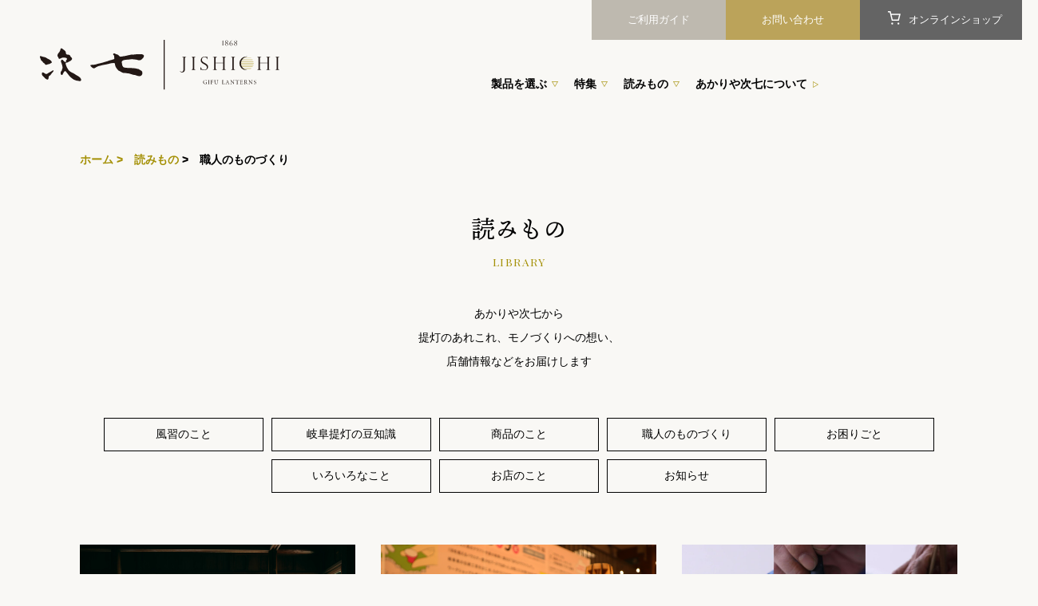

--- FILE ---
content_type: text/html; charset=UTF-8
request_url: https://akariya-jishichi.co.jp/apps/note/category/monodukuri/
body_size: 11458
content:
<!DOCTYPE html PUBLIC "-//W3C//DTD XHTML 1.0 Transitional//EN" "http://www.w3.org/TR/xhtml1/DTD/xhtml1-transitional.dtd">
<html xmlns:og="http://ogp.me/ns#" xmlns:fb="http://www.facebook.com/2008/fbml" xmlns:mixi="http://mixi-platform.com/ns#" xmlns="http://www.w3.org/1999/xhtml" xml:lang="ja" lang="ja" dir="ltr">
<head>
<meta http-equiv="content-type" content="text/html; charset=euc-jp" />
<meta http-equiv="X-UA-Compatible" content="IE=edge,chrome=1" />
<meta name="Keywords" content="akariyajishichi" />
<meta name="Description" content="あかりや次七の提灯づくりは明治元年に始まり、現在も伝統工芸士資格を有する職人をはじめ、受け継がれた伝統の技で手作業で作った岐阜提灯をお届けしています。伝統的な技術によって生まれる和紙を透したやさしい明かりで癒しの時間をお届けします。" />
<meta name="Author" content="" />
<meta name="Copyright" content="株式会社次七" />
<meta http-equiv="content-style-type" content="text/css" />
<meta http-equiv="content-script-type" content="text/javascript" />

<link rel="shortcut icon" type="image/png" href="https://akariya-jishichi.co.jp/apps/note/wp-content/themes/ozeki/img/favicon.ico"/>

<link rel="alternate" type="application/rss+xml" title="rss" href="https://akariya-jishichi.co.jp/?mode=rss" />
<script type='text/javascript' src="//ajax.googleapis.com/ajax/libs/jquery/1.7.2/jquery.min.js"></script>
<meta property="og:title" content="あかりや次七" />
<meta property="og:description" content="あかりや次七の提灯づくりは明治元年に始まり、現在も伝統工芸士資格を有する職人をはじめ、受け継がれた伝統の技で手作業で作った岐阜提灯をお届けしています。伝統的な技術によって生まれる和紙を透したやさしい明かりで癒しの時間をお届けします。" />
<meta property="og:url" content="https://akariya-jishichi.co.jp/" />
<meta property="og:site_name" content="あかりや次七" />
<!-- Google Tag Manager -->
<script>(function(w,d,s,l,i){w[l]=w[l]||[];w[l].push({'gtm.start':
new Date().getTime(),event:'gtm.js'});var f=d.getElementsByTagName(s)[0],
j=d.createElement(s),dl=l!='dataLayer'?'&l='+l:'';j.async=true;j.src=
'https://www.googletagmanager.com/gtm.js?id='+i+dl;f.parentNode.insertBefore(j,f);
})(window,document,'script','dataLayer','GTM-NXTDGTB');</script>
<!-- End Google Tag Manager -->
<!-- Typekit -->
<script>
  (function(d) {
    var config = {
      kitId: 'uzl6xew',
      scriptTimeout: 3000,
      async: true
    },
    h=d.documentElement,t=setTimeout(function(){h.className=h.className.replace(/\bwf-loading\b/g,"")+" wf-inactive";},config.scriptTimeout),tk=d.createElement("script"),f=false,s=d.getElementsByTagName("script")[0],a;h.className+=" wf-loading";tk.src='https://use.typekit.net/'+config.kitId+'.js';tk.async=true;tk.onload=tk.onreadystatechange=function(){a=this.readyState;if(f||a&&a!="complete"&&a!="loaded")return;f=true;clearTimeout(t);try{Typekit.load(config)}catch(e){}};s.parentNode.insertBefore(tk,s)
  })(document);
</script>
<meta name='robots' content='index, follow, max-image-preview:large, max-snippet:-1, max-video-preview:-1' />

	<!-- This site is optimized with the Yoast SEO plugin v20.9 - https://yoast.com/wordpress/plugins/seo/ -->
	<title>職人のものづくり アーカイブ - あかりや次七</title>
	<link rel="canonical" href="https://akariya-jishichi.co.jp/apps/note/category/monodukuri/" />
	<meta property="og:locale" content="ja_JP" />
	<meta property="og:type" content="article" />
	<meta property="og:title" content="職人のものづくり アーカイブ - あかりや次七" />
	<meta property="og:url" content="https://akariya-jishichi.co.jp/apps/note/category/monodukuri/" />
	<meta property="og:site_name" content="あかりや次七" />
	<meta name="twitter:card" content="summary_large_image" />
	<script type="application/ld+json" class="yoast-schema-graph">{"@context":"https://schema.org","@graph":[{"@type":"CollectionPage","@id":"https://akariya-jishichi.co.jp/apps/note/category/monodukuri/","url":"https://akariya-jishichi.co.jp/apps/note/category/monodukuri/","name":"職人のものづくり アーカイブ - あかりや次七","isPartOf":{"@id":"https://akariya-jishichi.co.jp/apps/note/#website"},"primaryImageOfPage":{"@id":"https://akariya-jishichi.co.jp/apps/note/category/monodukuri/#primaryimage"},"image":{"@id":"https://akariya-jishichi.co.jp/apps/note/category/monodukuri/#primaryimage"},"thumbnailUrl":"https://akariya-jishichi.co.jp/apps/note/wp-content/uploads/2024/08/2405240892-強化-NR-scaled.jpg","breadcrumb":{"@id":"https://akariya-jishichi.co.jp/apps/note/category/monodukuri/#breadcrumb"},"inLanguage":"ja"},{"@type":"ImageObject","inLanguage":"ja","@id":"https://akariya-jishichi.co.jp/apps/note/category/monodukuri/#primaryimage","url":"https://akariya-jishichi.co.jp/apps/note/wp-content/uploads/2024/08/2405240892-強化-NR-scaled.jpg","contentUrl":"https://akariya-jishichi.co.jp/apps/note/wp-content/uploads/2024/08/2405240892-強化-NR-scaled.jpg","width":2560,"height":1707},{"@type":"BreadcrumbList","@id":"https://akariya-jishichi.co.jp/apps/note/category/monodukuri/#breadcrumb","itemListElement":[{"@type":"ListItem","position":1,"name":"ホーム","item":"https://akariya-jishichi.co.jp/apps/note/"},{"@type":"ListItem","position":2,"name":"職人のものづくり"}]},{"@type":"WebSite","@id":"https://akariya-jishichi.co.jp/apps/note/#website","url":"https://akariya-jishichi.co.jp/apps/note/","name":"あかりや次七","description":"伝統的工芸品の岐阜提灯をはじめ、彫刻家イサム・ノグチの「AKARI」照明、手紙・ギフトとして贈るレター提灯など、和の素材にこだわった商品を取り扱うオンラインショップです。","publisher":{"@id":"https://akariya-jishichi.co.jp/apps/note/#organization"},"potentialAction":[{"@type":"SearchAction","target":{"@type":"EntryPoint","urlTemplate":"https://akariya-jishichi.co.jp/apps/note/?s={search_term_string}"},"query-input":"required name=search_term_string"}],"inLanguage":"ja"},{"@type":"Organization","@id":"https://akariya-jishichi.co.jp/apps/note/#organization","name":"あかりや次七","url":"https://akariya-jishichi.co.jp/apps/note/","logo":{"@type":"ImageObject","inLanguage":"ja","@id":"https://akariya-jishichi.co.jp/apps/note/#/schema/logo/image/","url":"https://akariya-jishichi.co.jp/apps/note/wp-content/uploads/2020/06/ozeki-blog.png","contentUrl":"https://akariya-jishichi.co.jp/apps/note/wp-content/uploads/2020/06/ozeki-blog.png","width":345,"height":247,"caption":"あかりや次七"},"image":{"@id":"https://akariya-jishichi.co.jp/apps/note/#/schema/logo/image/"},"sameAs":["https://www.facebook.com/ozeki.lantern/","https://www.instagram.com/ozeki_lantern/"]}]}</script>
	<!-- / Yoast SEO plugin. -->


<link rel="alternate" type="application/rss+xml" title="あかりや次七 &raquo; フィード" href="https://akariya-jishichi.co.jp/apps/note/feed/" />
<link rel="alternate" type="application/rss+xml" title="あかりや次七 &raquo; コメントフィード" href="https://akariya-jishichi.co.jp/apps/note/comments/feed/" />
<link rel="alternate" type="application/rss+xml" title="あかりや次七 &raquo; 職人のものづくり カテゴリーのフィード" href="https://akariya-jishichi.co.jp/apps/note/category/monodukuri/feed/" />
<script>
window._wpemojiSettings = {"baseUrl":"https:\/\/s.w.org\/images\/core\/emoji\/14.0.0\/72x72\/","ext":".png","svgUrl":"https:\/\/s.w.org\/images\/core\/emoji\/14.0.0\/svg\/","svgExt":".svg","source":{"concatemoji":"https:\/\/akariya-jishichi.co.jp\/apps\/note\/wp-includes\/js\/wp-emoji-release.min.js?ver=6.2.8"}};
/*! This file is auto-generated */
!function(e,a,t){var n,r,o,i=a.createElement("canvas"),p=i.getContext&&i.getContext("2d");function s(e,t){p.clearRect(0,0,i.width,i.height),p.fillText(e,0,0);e=i.toDataURL();return p.clearRect(0,0,i.width,i.height),p.fillText(t,0,0),e===i.toDataURL()}function c(e){var t=a.createElement("script");t.src=e,t.defer=t.type="text/javascript",a.getElementsByTagName("head")[0].appendChild(t)}for(o=Array("flag","emoji"),t.supports={everything:!0,everythingExceptFlag:!0},r=0;r<o.length;r++)t.supports[o[r]]=function(e){if(p&&p.fillText)switch(p.textBaseline="top",p.font="600 32px Arial",e){case"flag":return s("\ud83c\udff3\ufe0f\u200d\u26a7\ufe0f","\ud83c\udff3\ufe0f\u200b\u26a7\ufe0f")?!1:!s("\ud83c\uddfa\ud83c\uddf3","\ud83c\uddfa\u200b\ud83c\uddf3")&&!s("\ud83c\udff4\udb40\udc67\udb40\udc62\udb40\udc65\udb40\udc6e\udb40\udc67\udb40\udc7f","\ud83c\udff4\u200b\udb40\udc67\u200b\udb40\udc62\u200b\udb40\udc65\u200b\udb40\udc6e\u200b\udb40\udc67\u200b\udb40\udc7f");case"emoji":return!s("\ud83e\udef1\ud83c\udffb\u200d\ud83e\udef2\ud83c\udfff","\ud83e\udef1\ud83c\udffb\u200b\ud83e\udef2\ud83c\udfff")}return!1}(o[r]),t.supports.everything=t.supports.everything&&t.supports[o[r]],"flag"!==o[r]&&(t.supports.everythingExceptFlag=t.supports.everythingExceptFlag&&t.supports[o[r]]);t.supports.everythingExceptFlag=t.supports.everythingExceptFlag&&!t.supports.flag,t.DOMReady=!1,t.readyCallback=function(){t.DOMReady=!0},t.supports.everything||(n=function(){t.readyCallback()},a.addEventListener?(a.addEventListener("DOMContentLoaded",n,!1),e.addEventListener("load",n,!1)):(e.attachEvent("onload",n),a.attachEvent("onreadystatechange",function(){"complete"===a.readyState&&t.readyCallback()})),(e=t.source||{}).concatemoji?c(e.concatemoji):e.wpemoji&&e.twemoji&&(c(e.twemoji),c(e.wpemoji)))}(window,document,window._wpemojiSettings);
</script>
<style>
img.wp-smiley,
img.emoji {
	display: inline !important;
	border: none !important;
	box-shadow: none !important;
	height: 1em !important;
	width: 1em !important;
	margin: 0 0.07em !important;
	vertical-align: -0.1em !important;
	background: none !important;
	padding: 0 !important;
}
</style>
	<link rel='stylesheet' id='wp-block-library-css' href='https://akariya-jishichi.co.jp/apps/note/wp-includes/css/dist/block-library/style.min.css?ver=6.2.8' media='all' />
<link rel='stylesheet' id='classic-theme-styles-css' href='https://akariya-jishichi.co.jp/apps/note/wp-includes/css/classic-themes.min.css?ver=6.2.8' media='all' />
<style id='global-styles-inline-css'>
body{--wp--preset--color--black: #000000;--wp--preset--color--cyan-bluish-gray: #abb8c3;--wp--preset--color--white: #ffffff;--wp--preset--color--pale-pink: #f78da7;--wp--preset--color--vivid-red: #cf2e2e;--wp--preset--color--luminous-vivid-orange: #ff6900;--wp--preset--color--luminous-vivid-amber: #fcb900;--wp--preset--color--light-green-cyan: #7bdcb5;--wp--preset--color--vivid-green-cyan: #00d084;--wp--preset--color--pale-cyan-blue: #8ed1fc;--wp--preset--color--vivid-cyan-blue: #0693e3;--wp--preset--color--vivid-purple: #9b51e0;--wp--preset--gradient--vivid-cyan-blue-to-vivid-purple: linear-gradient(135deg,rgba(6,147,227,1) 0%,rgb(155,81,224) 100%);--wp--preset--gradient--light-green-cyan-to-vivid-green-cyan: linear-gradient(135deg,rgb(122,220,180) 0%,rgb(0,208,130) 100%);--wp--preset--gradient--luminous-vivid-amber-to-luminous-vivid-orange: linear-gradient(135deg,rgba(252,185,0,1) 0%,rgba(255,105,0,1) 100%);--wp--preset--gradient--luminous-vivid-orange-to-vivid-red: linear-gradient(135deg,rgba(255,105,0,1) 0%,rgb(207,46,46) 100%);--wp--preset--gradient--very-light-gray-to-cyan-bluish-gray: linear-gradient(135deg,rgb(238,238,238) 0%,rgb(169,184,195) 100%);--wp--preset--gradient--cool-to-warm-spectrum: linear-gradient(135deg,rgb(74,234,220) 0%,rgb(151,120,209) 20%,rgb(207,42,186) 40%,rgb(238,44,130) 60%,rgb(251,105,98) 80%,rgb(254,248,76) 100%);--wp--preset--gradient--blush-light-purple: linear-gradient(135deg,rgb(255,206,236) 0%,rgb(152,150,240) 100%);--wp--preset--gradient--blush-bordeaux: linear-gradient(135deg,rgb(254,205,165) 0%,rgb(254,45,45) 50%,rgb(107,0,62) 100%);--wp--preset--gradient--luminous-dusk: linear-gradient(135deg,rgb(255,203,112) 0%,rgb(199,81,192) 50%,rgb(65,88,208) 100%);--wp--preset--gradient--pale-ocean: linear-gradient(135deg,rgb(255,245,203) 0%,rgb(182,227,212) 50%,rgb(51,167,181) 100%);--wp--preset--gradient--electric-grass: linear-gradient(135deg,rgb(202,248,128) 0%,rgb(113,206,126) 100%);--wp--preset--gradient--midnight: linear-gradient(135deg,rgb(2,3,129) 0%,rgb(40,116,252) 100%);--wp--preset--duotone--dark-grayscale: url('#wp-duotone-dark-grayscale');--wp--preset--duotone--grayscale: url('#wp-duotone-grayscale');--wp--preset--duotone--purple-yellow: url('#wp-duotone-purple-yellow');--wp--preset--duotone--blue-red: url('#wp-duotone-blue-red');--wp--preset--duotone--midnight: url('#wp-duotone-midnight');--wp--preset--duotone--magenta-yellow: url('#wp-duotone-magenta-yellow');--wp--preset--duotone--purple-green: url('#wp-duotone-purple-green');--wp--preset--duotone--blue-orange: url('#wp-duotone-blue-orange');--wp--preset--font-size--small: 13px;--wp--preset--font-size--medium: 20px;--wp--preset--font-size--large: 36px;--wp--preset--font-size--x-large: 42px;--wp--preset--spacing--20: 0.44rem;--wp--preset--spacing--30: 0.67rem;--wp--preset--spacing--40: 1rem;--wp--preset--spacing--50: 1.5rem;--wp--preset--spacing--60: 2.25rem;--wp--preset--spacing--70: 3.38rem;--wp--preset--spacing--80: 5.06rem;--wp--preset--shadow--natural: 6px 6px 9px rgba(0, 0, 0, 0.2);--wp--preset--shadow--deep: 12px 12px 50px rgba(0, 0, 0, 0.4);--wp--preset--shadow--sharp: 6px 6px 0px rgba(0, 0, 0, 0.2);--wp--preset--shadow--outlined: 6px 6px 0px -3px rgba(255, 255, 255, 1), 6px 6px rgba(0, 0, 0, 1);--wp--preset--shadow--crisp: 6px 6px 0px rgba(0, 0, 0, 1);}:where(.is-layout-flex){gap: 0.5em;}body .is-layout-flow > .alignleft{float: left;margin-inline-start: 0;margin-inline-end: 2em;}body .is-layout-flow > .alignright{float: right;margin-inline-start: 2em;margin-inline-end: 0;}body .is-layout-flow > .aligncenter{margin-left: auto !important;margin-right: auto !important;}body .is-layout-constrained > .alignleft{float: left;margin-inline-start: 0;margin-inline-end: 2em;}body .is-layout-constrained > .alignright{float: right;margin-inline-start: 2em;margin-inline-end: 0;}body .is-layout-constrained > .aligncenter{margin-left: auto !important;margin-right: auto !important;}body .is-layout-constrained > :where(:not(.alignleft):not(.alignright):not(.alignfull)){max-width: var(--wp--style--global--content-size);margin-left: auto !important;margin-right: auto !important;}body .is-layout-constrained > .alignwide{max-width: var(--wp--style--global--wide-size);}body .is-layout-flex{display: flex;}body .is-layout-flex{flex-wrap: wrap;align-items: center;}body .is-layout-flex > *{margin: 0;}:where(.wp-block-columns.is-layout-flex){gap: 2em;}.has-black-color{color: var(--wp--preset--color--black) !important;}.has-cyan-bluish-gray-color{color: var(--wp--preset--color--cyan-bluish-gray) !important;}.has-white-color{color: var(--wp--preset--color--white) !important;}.has-pale-pink-color{color: var(--wp--preset--color--pale-pink) !important;}.has-vivid-red-color{color: var(--wp--preset--color--vivid-red) !important;}.has-luminous-vivid-orange-color{color: var(--wp--preset--color--luminous-vivid-orange) !important;}.has-luminous-vivid-amber-color{color: var(--wp--preset--color--luminous-vivid-amber) !important;}.has-light-green-cyan-color{color: var(--wp--preset--color--light-green-cyan) !important;}.has-vivid-green-cyan-color{color: var(--wp--preset--color--vivid-green-cyan) !important;}.has-pale-cyan-blue-color{color: var(--wp--preset--color--pale-cyan-blue) !important;}.has-vivid-cyan-blue-color{color: var(--wp--preset--color--vivid-cyan-blue) !important;}.has-vivid-purple-color{color: var(--wp--preset--color--vivid-purple) !important;}.has-black-background-color{background-color: var(--wp--preset--color--black) !important;}.has-cyan-bluish-gray-background-color{background-color: var(--wp--preset--color--cyan-bluish-gray) !important;}.has-white-background-color{background-color: var(--wp--preset--color--white) !important;}.has-pale-pink-background-color{background-color: var(--wp--preset--color--pale-pink) !important;}.has-vivid-red-background-color{background-color: var(--wp--preset--color--vivid-red) !important;}.has-luminous-vivid-orange-background-color{background-color: var(--wp--preset--color--luminous-vivid-orange) !important;}.has-luminous-vivid-amber-background-color{background-color: var(--wp--preset--color--luminous-vivid-amber) !important;}.has-light-green-cyan-background-color{background-color: var(--wp--preset--color--light-green-cyan) !important;}.has-vivid-green-cyan-background-color{background-color: var(--wp--preset--color--vivid-green-cyan) !important;}.has-pale-cyan-blue-background-color{background-color: var(--wp--preset--color--pale-cyan-blue) !important;}.has-vivid-cyan-blue-background-color{background-color: var(--wp--preset--color--vivid-cyan-blue) !important;}.has-vivid-purple-background-color{background-color: var(--wp--preset--color--vivid-purple) !important;}.has-black-border-color{border-color: var(--wp--preset--color--black) !important;}.has-cyan-bluish-gray-border-color{border-color: var(--wp--preset--color--cyan-bluish-gray) !important;}.has-white-border-color{border-color: var(--wp--preset--color--white) !important;}.has-pale-pink-border-color{border-color: var(--wp--preset--color--pale-pink) !important;}.has-vivid-red-border-color{border-color: var(--wp--preset--color--vivid-red) !important;}.has-luminous-vivid-orange-border-color{border-color: var(--wp--preset--color--luminous-vivid-orange) !important;}.has-luminous-vivid-amber-border-color{border-color: var(--wp--preset--color--luminous-vivid-amber) !important;}.has-light-green-cyan-border-color{border-color: var(--wp--preset--color--light-green-cyan) !important;}.has-vivid-green-cyan-border-color{border-color: var(--wp--preset--color--vivid-green-cyan) !important;}.has-pale-cyan-blue-border-color{border-color: var(--wp--preset--color--pale-cyan-blue) !important;}.has-vivid-cyan-blue-border-color{border-color: var(--wp--preset--color--vivid-cyan-blue) !important;}.has-vivid-purple-border-color{border-color: var(--wp--preset--color--vivid-purple) !important;}.has-vivid-cyan-blue-to-vivid-purple-gradient-background{background: var(--wp--preset--gradient--vivid-cyan-blue-to-vivid-purple) !important;}.has-light-green-cyan-to-vivid-green-cyan-gradient-background{background: var(--wp--preset--gradient--light-green-cyan-to-vivid-green-cyan) !important;}.has-luminous-vivid-amber-to-luminous-vivid-orange-gradient-background{background: var(--wp--preset--gradient--luminous-vivid-amber-to-luminous-vivid-orange) !important;}.has-luminous-vivid-orange-to-vivid-red-gradient-background{background: var(--wp--preset--gradient--luminous-vivid-orange-to-vivid-red) !important;}.has-very-light-gray-to-cyan-bluish-gray-gradient-background{background: var(--wp--preset--gradient--very-light-gray-to-cyan-bluish-gray) !important;}.has-cool-to-warm-spectrum-gradient-background{background: var(--wp--preset--gradient--cool-to-warm-spectrum) !important;}.has-blush-light-purple-gradient-background{background: var(--wp--preset--gradient--blush-light-purple) !important;}.has-blush-bordeaux-gradient-background{background: var(--wp--preset--gradient--blush-bordeaux) !important;}.has-luminous-dusk-gradient-background{background: var(--wp--preset--gradient--luminous-dusk) !important;}.has-pale-ocean-gradient-background{background: var(--wp--preset--gradient--pale-ocean) !important;}.has-electric-grass-gradient-background{background: var(--wp--preset--gradient--electric-grass) !important;}.has-midnight-gradient-background{background: var(--wp--preset--gradient--midnight) !important;}.has-small-font-size{font-size: var(--wp--preset--font-size--small) !important;}.has-medium-font-size{font-size: var(--wp--preset--font-size--medium) !important;}.has-large-font-size{font-size: var(--wp--preset--font-size--large) !important;}.has-x-large-font-size{font-size: var(--wp--preset--font-size--x-large) !important;}
.wp-block-navigation a:where(:not(.wp-element-button)){color: inherit;}
:where(.wp-block-columns.is-layout-flex){gap: 2em;}
.wp-block-pullquote{font-size: 1.5em;line-height: 1.6;}
</style>
<link rel='stylesheet' id='contact-form-7-css' href='https://akariya-jishichi.co.jp/apps/note/wp-content/plugins/contact-form-7/includes/css/styles.css?ver=5.7.7' media='all' />
<link rel='stylesheet' id='ozeki-style-css' href='https://akariya-jishichi.co.jp/apps/note/wp-content/themes/ozeki/style.css?ver=1.0.0' media='all' />
<link rel='stylesheet' id='cf7cf-style-css' href='https://akariya-jishichi.co.jp/apps/note/wp-content/plugins/cf7-conditional-fields/style.css?ver=2.3.9' media='all' />
<script src='https://akariya-jishichi.co.jp/apps/note/wp-includes/js/jquery/jquery.min.js?ver=3.6.4' id='jquery-core-js'></script>
<script src='https://akariya-jishichi.co.jp/apps/note/wp-includes/js/jquery/jquery-migrate.min.js?ver=3.4.0' id='jquery-migrate-js'></script>
<link rel="https://api.w.org/" href="https://akariya-jishichi.co.jp/apps/note/wp-json/" /><link rel="alternate" type="application/json" href="https://akariya-jishichi.co.jp/apps/note/wp-json/wp/v2/categories/22" /><link rel="EditURI" type="application/rsd+xml" title="RSD" href="https://akariya-jishichi.co.jp/apps/note/xmlrpc.php?rsd" />
<link rel="wlwmanifest" type="application/wlwmanifest+xml" href="https://akariya-jishichi.co.jp/apps/note/wp-includes/wlwmanifest.xml" />
<meta name="generator" content="WordPress 6.2.8" />
<style>.recentcomments a{display:inline !important;padding:0 !important;margin:0 !important;}</style>		<style id="wp-custom-css">
			h3.wp-block-heading {
font-family: YuMincho, 'Yu Mincho', serif;}		</style>
		        
        <!-- Fonts -->
        <link href='https://fonts.googleapis.com/css?family=Sintony:400,700' rel='stylesheet' type='text/css'>
        <link href="https://fonts.googleapis.com/css2?family=Playfair+Display:wght@400;500&display=swap" rel="stylesheet">
        <link href="https://fonts.googleapis.com/earlyaccess/hannari.css" rel="stylesheet">
        

        <!-- CSS -->
	<link rel="stylesheet" href="https://akariya-jishichi.co.jp/apps/note/wp-content/themes/ozeki/css/style.css?v=1769397706">

        <link rel="stylesheet" href="https://akariya-jishichi.co.jp/apps/note/wp-content/themes/ozeki/css/wpstyle.css" type="text/css" />
                <!-- JS Packages and Related CSS -->
        <link rel="stylesheet" type="text/css" href="https://cdnjs.cloudflare.com/ajax/libs/remodal/1.0.5/remodal.min.css">
        <link rel="stylesheet" type="text/css" href="https://cdnjs.cloudflare.com/ajax/libs/remodal/1.0.5/remodal-default-theme.min.css">
        <script type="text/javascript" src="https://ajax.googleapis.com/ajax/libs/jquery/3.6.4/jquery.min.js"></script>
        <!-- <script type="text/javascript" src="https://cdnjs.cloudflare.com/ajax/libs/jquery/1.11.3/jquery.min.js"></script> -->
        <script type="text/javascript" src="https://cdnjs.cloudflare.com/ajax/libs/remodal/1.0.5/remodal.min.js"></script>

        <script type="text/javascript" src="https://akariya-jishichi.co.jp/apps/note/wp-content/themes/ozeki/js/imagesloaded.pkgd.min.js"></script>
        <script type="text/javascript" src="https://akariya-jishichi.co.jp/apps/note/wp-content/themes/ozeki/js/masonry.pkgd.min.js"></script>        

        <link rel="stylesheet" href="https://unpkg.com/swiper/css/swiper.min.css">
    


        
        
        <!--[if lte IE 9 ]>
        <script type="text/javascript" src="https://akariya-jishichi.co.jp/apps/note/wp-content/themes/ozeki/js/jquery.masonry.min-2.1.08.js"></script>
        <![endif]-->
    </head>
        
        
    <body>
    <!-- Google Tag Manager (noscript) -->
        <noscript><iframe src="https://www.googletagmanager.com/ns.html?id=GTM-NXTDGTB" height="0" width="0"
            style="display:none;visibility:hidden"></iframe></noscript>
    <!-- End Google Tag Manager (noscript) -->
        <div id="page-wrapper">
            <div class="container">
                <header>
                    <h1 class="pc"><a href="https://akariya-jishichi.co.jp/"><img src="https://akariya-jishichi.co.jp/apps/note/wp-content/themes/ozeki/img/logo.svg" alt="あかりや次七" /></a></h1>
                    <nav id="head_nv" class="pc">
                        <ul>
                            <li class="guide"><a href="https://akariya-jishichi.co.jp/?mode=sk">ご利用ガイド</a></li>
                            <li class="contact"><a href="https://akariyajishichi.shop-pro.jp/secure/?mode=inq&shop_id=PA01448181">お問い合わせ</a></li>
                            <li class="shopping"><a href="https://akariya-jishichi.co.jp/">オンラインショップ</a></li>
                        </ul>
                    </nav>
        
                    <!--open-menu START-->
                    <div class="open-menu sp">
                        <div class="open-menu-bg trigger"></div>
                        <div class="head_area">
                            <h1><a href="https://akariya-jishichi.co.jp/"><img src="https://akariya-jishichi.co.jp/apps/note/wp-content/themes/ozeki/img/logo.svg" alt="あかりや次七" /></a></h1>
                            <div class="open-menu-btn-wrap">
                                <div class="open-menu-btn trigger">
                                    <span class="toggle"></span><span class="toggle"></span><span class="toggle"></span>
                                </div>
                            </div>
                        </div>
        
                        <nav class="open-menu-wrap">
                            <div class="nv_accordion sp">
                                <div class="accordion_area">
                                    <div class="accordion_header">製品ラインナップ<span class="arrow"></span></div>
                                    <div class="accordion_inner">
                                        <div class="accordion_contents">
                                            <ul class="accordion_glnv">
                                                <li><a href="https://akariya-jishichi.co.jp/?mode=cate&cbid=2605961&csid=0">岐阜提灯</a></li>
                                                <li><a href="https://akariya-jishichi.co.jp/?mode=cate&cbid=2606203&csid=0">AKARI</a></li>
                                              <li><a href="/?mode=cate&csid=0&cbid=2870657">Lantern</a></li>
                                               <li><a href="/?mode=cate&cbid=2718410&csid=0">盆提灯・お悔みの贈りもの</a></li>
  											  <li><a href="/?mode=cate&csid=0&cbid=2606206">Gift</a></li>
                                                <li><a href="https://akariya-jishichi.co.jp/?mode=cate&csid=0&cbid=2606210">OTHERS</a></li>
                                            </ul>
                                        </div>
                                    </div>
                                </div>
        
                                <div class="button_nv">
                                        <a href="https://akariya-jishichi.co.jp/?mode=f1">あかりや次七について<span class="arrow"></span></a>
                                </div>
        
                                <div class="accordion_area">
                                    <div class="accordion_header">特集<span class="arrow"></span></div>
                                    <div class="accordion_inner">
                                        <div class="accordion_contents">
                                            <ul class="accordion_glnv">
                                                <li><a href="https://akariya-jishichi.co.jp/?mode=f2">岐阜提灯</a></li>
                                                <li><a href="https://akariya-jishichi.co.jp/?mode=f3">AKARI</a></li>
												<li><a href="https://akariya-jishichi.co.jp/?mode=f11">レター提灯/ギフト提灯</a></li>
												<li><a href="https://akariya-jishichi.co.jp/?mode=f12">AEROFOIL</a></li>
												<li><a href="https://akariya-jishichi.co.jp/?mode=f13">EDOHOTARU</a></li>
                                                <li><a href="https://akariya-jishichi.co.jp/?mode=f4">提灯の修理</a></li>
                                            </ul>
                                        </div>
                                    </div>
                                </div>
        
                                <div class="accordion_area">
                                    <div class="accordion_header">読みもの<span class="arrow"></span></div>
                                    <div class="accordion_inner">
                                        <div class="accordion_contents">
                                            <ul class="accordion_glnv">
                                                <li><a href="https://akariya-jishichi.co.jp/apps/note/">読みものトップ</a></li>
                                                	<li class="cat-item cat-item-21"><a href="https://akariya-jishichi.co.jp/apps/note/category/fushu/">風習のこと</a>
</li>
	<li class="cat-item cat-item-23"><a href="https://akariya-jishichi.co.jp/apps/note/category/chochin_chishiki/">岐阜提灯の豆知識</a>
</li>
	<li class="cat-item cat-item-24"><a href="https://akariya-jishichi.co.jp/apps/note/category/shohin/">商品のこと</a>
</li>
	<li class="cat-item cat-item-22 current-cat"><a aria-current="page" href="https://akariya-jishichi.co.jp/apps/note/category/monodukuri/">職人のものづくり</a>
</li>
	<li class="cat-item cat-item-25"><a href="https://akariya-jishichi.co.jp/apps/note/category/firstttouch/">お困りごと</a>
</li>
	<li class="cat-item cat-item-26"><a href="https://akariya-jishichi.co.jp/apps/note/category/koramu/">いろいろなこと</a>
</li>
	<li class="cat-item cat-item-13"><a href="https://akariya-jishichi.co.jp/apps/note/category/showroom/">お店のこと</a>
</li>
	<li class="cat-item cat-item-1"><a href="https://akariya-jishichi.co.jp/apps/note/category/news/">お知らせ</a>
</li>
                                            </ul>
                                        </div>
                                    </div>
                                </div>
                            </div>
        
                            <nav id="head_nv">
                                <ul>
                                    <li class="guide"><a href="https://akariya-jishichi.co.jp/?mode=sk">ご利用ガイド</a></li>
                                    <li class="contact"><a href="https://akariyajishichi.shop-pro.jp/secure/?mode=inq&shop_id=PA01448181">お問い合わせ</a></li>
                                    <li class="shopping"><a href="https://akariya-jishichi.co.jp/">オンラインショップ</a></li>
                                </ul>
                            </nav>
                            <nav class="sns_nv">
                                <ul>
                                    <li><a href="https://www.instagram.com/ozeki_lantern/"><img src="https://akariya-jishichi.co.jp/apps/note/wp-content/themes/ozeki/img/icon_instagram.svg" alt=""></a></li>
                                    <li><a href="https://www.facebook.com/ozeki.lantern/"><img src="https://akariya-jishichi.co.jp/apps/note/wp-content/themes/ozeki/img/icon_facebook.svg" alt=""></a></li>
                                    <li><a href="https://akariyajishichi.shop-pro.jp/secure/?mode=mailmaga&shop_id=PA01448181"><img src="https://akariya-jishichi.co.jp/apps/note/wp-content/themes/ozeki/img/icon_mail.svg" alt=""></a></li>
                                </ul>
                            </nav>
                        </nav>
                    </div>
                    <!--open-menu END-->
        
                    <nav id="globalnv" class="pc">
                        <ul class="menu">
                            <li class="menu__mega">
                                <a href="#" class="init-bottom">製品を選ぶ</a>
                                <ul class="menu__second-level">
                                    <li><a href="https://akariya-jishichi.co.jp/?mode=cate&cbid=2605961&csid=0">岐阜提灯</a></li>
                                    <li><a href="https://akariya-jishichi.co.jp/?mode=cate&cbid=2606203&csid=0">AKARI</a></li>
                                  <li><a href="/?mode=cate&csid=0&cbid=2870657">Lantern</a></li>
                                               <li><a href="/?mode=cate&cbid=2718410&csid=0">盆提灯・お悔みの贈りもの</a></li>
  											  <li><a href="/?mode=cate&csid=0&cbid=2606206">Gift</a></li>
                                    <li><a href="https://akariya-jishichi.co.jp/?mode=cate&csid=0&cbid=2606210">OTHERS</a></li>
                                </ul>
                            </li>
                            <li class="menu__mega">
                                <a href="#" class="init-bottom">特集</a>
                                <ul class="menu__second-level">
                                    <li><a href="https://akariya-jishichi.co.jp/?mode=f2">岐阜提灯</a></li>
                                    <li><a href="https://akariya-jishichi.co.jp/?mode=f3">AKARI</a></li>
									<li><a href="https://akariya-jishichi.co.jp/?mode=f11">レター提灯/ギフト提灯</a></li>
									<li><a href="https://akariya-jishichi.co.jp/?mode=f12">AEROFOIL</a></li>
									<li><a href="https://akariya-jishichi.co.jp/?mode=f13">EDOHOTARU</a></li>
                                    <li><a href="https://akariya-jishichi.co.jp/?mode=f4">提灯の修理</a></li>
                                </ul>
                            </li>
                            <li class="menu__mega">
                                <a href="https://akariya-jishichi.co.jp/apps/note" class="init-bottom">読みもの</a>
                                <ul class="menu__second-level">
                                    	<li class="cat-item cat-item-21"><a href="https://akariya-jishichi.co.jp/apps/note/category/fushu/">風習のこと</a>
</li>
	<li class="cat-item cat-item-23"><a href="https://akariya-jishichi.co.jp/apps/note/category/chochin_chishiki/">岐阜提灯の豆知識</a>
</li>
	<li class="cat-item cat-item-24"><a href="https://akariya-jishichi.co.jp/apps/note/category/shohin/">商品のこと</a>
</li>
	<li class="cat-item cat-item-22 current-cat"><a aria-current="page" href="https://akariya-jishichi.co.jp/apps/note/category/monodukuri/">職人のものづくり</a>
</li>
	<li class="cat-item cat-item-25"><a href="https://akariya-jishichi.co.jp/apps/note/category/firstttouch/">お困りごと</a>
</li>
	<li class="cat-item cat-item-26"><a href="https://akariya-jishichi.co.jp/apps/note/category/koramu/">いろいろなこと</a>
</li>
	<li class="cat-item cat-item-13"><a href="https://akariya-jishichi.co.jp/apps/note/category/showroom/">お店のこと</a>
</li>
	<li class="cat-item cat-item-1"><a href="https://akariya-jishichi.co.jp/apps/note/category/news/">お知らせ</a>
</li>
                                </ul>
                            </li>
                            <li class="menu__mega">
                                <a href="https://akariya-jishichi.co.jp/?mode=f1" class="init-bottom arrow_dw">あかりや次七について</a>
                            </li>
                        </ul>
                    </nav>
                </header>


<ul class="breadcrumb"> 
	<li><a href="https://akariya-jishichi.co.jp/">ホーム</a></li>
        <li><a href="https://akariya-jishichi.co.jp/apps/note">&gt;　読みもの</a></li>
    <li>&gt;　職人のものづくり</li>
    </ul>

    <main id="primary" class="top_blog">
		<div class="library-header">
			<h1 class="ttl_h1">読みもの<br><span>LIBRARY</span></h1>
			<p>あかりや次七から<br>
			提灯のあれこれ、モノづくりへの想い、<br>
			店舗情報などをお届けします</p>

			<ul class="category-list">
					<li class="cat-item cat-item-21"><a href="https://akariya-jishichi.co.jp/apps/note/category/fushu/">風習のこと</a>
</li>
	<li class="cat-item cat-item-23"><a href="https://akariya-jishichi.co.jp/apps/note/category/chochin_chishiki/">岐阜提灯の豆知識</a>
</li>
	<li class="cat-item cat-item-24"><a href="https://akariya-jishichi.co.jp/apps/note/category/shohin/">商品のこと</a>
</li>
	<li class="cat-item cat-item-22 current-cat"><a aria-current="page" href="https://akariya-jishichi.co.jp/apps/note/category/monodukuri/">職人のものづくり</a>
</li>
	<li class="cat-item cat-item-25"><a href="https://akariya-jishichi.co.jp/apps/note/category/firstttouch/">お困りごと</a>
</li>
	<li class="cat-item cat-item-26"><a href="https://akariya-jishichi.co.jp/apps/note/category/koramu/">いろいろなこと</a>
</li>
	<li class="cat-item cat-item-13"><a href="https://akariya-jishichi.co.jp/apps/note/category/showroom/">お店のこと</a>
</li>
	<li class="cat-item cat-item-1"><a href="https://akariya-jishichi.co.jp/apps/note/category/news/">お知らせ</a>
</li>
			</ul>
		</div>
		<section class="blog-contents">
            <div class="contents_box">
            <a href="https://akariya-jishichi.co.jp/apps/note/2024/3191/">
            <dt>
                <img class="blog-img" src="https://akariya-jishichi.co.jp/apps/note/wp-content/uploads/2024/08/2405240892-強化-NR-scaled.jpg" alt="">
            </dt>
            <dd>
                <div class="blog-date">
                    <h3>2024.08.12｜<span class="cat">職人のものづくり</span></h3>
                </div>
                <p class="blog-ttl-desc">岐阜の名景</p>
                                
            </dd>
            </a>
        </div>
                <div class="contents_box">
            <a href="https://akariya-jishichi.co.jp/apps/note/2023/2609/">
            <dt>
                <img class="blog-img" src="https://akariya-jishichi.co.jp/apps/note/wp-content/uploads/2023/10/岐阜クラフフェア4.png" alt="">
            </dt>
            <dd>
                <div class="blog-date">
                    <h3>2023.10.23｜<span class="cat">職人のものづくり</span></h3>
                </div>
                <p class="blog-ttl-desc">GIFUクラフトフェアに参加しました</p>
                    <ul class="tags"><li><a href="https://akariya-jishichi.co.jp/apps/note/tag/chochin/" rel="tag">#岐阜提灯</a></li></ul>            
            </dd>
            </a>
        </div>
                <div class="contents_box">
            <a href="https://akariya-jishichi.co.jp/apps/note/2023/2572/">
            <dt>
                <img class="blog-img" src="https://akariya-jishichi.co.jp/apps/note/wp-content/uploads/2023/07/職人技.jpg" alt="">
            </dt>
            <dd>
                <div class="blog-date">
                    <h3>2023.07.23｜<span class="cat">職人のものづくり</span></h3>
                </div>
                <p class="blog-ttl-desc">岐阜提灯の製作動画ができました</p>
                    <ul class="tags"><li><a href="https://akariya-jishichi.co.jp/apps/note/tag/chochin/" rel="tag">#岐阜提灯</a></li></ul>            
            </dd>
            </a>
        </div>
                <div class="contents_box">
            <a href="https://akariya-jishichi.co.jp/apps/note/2021/2060/">
            <dt>
                <img class="blog-img" src="https://akariya-jishichi.co.jp/apps/note/wp-content/uploads/2020/10/P7483_322-WEB.jpg" alt="">
            </dt>
            <dd>
                <div class="blog-date">
                    <h3>2021.11.05｜<span class="cat">職人のものづくり</span></h3>
                </div>
                <p class="blog-ttl-desc">NHK BSプレミアム イッピン</p>
                                
            </dd>
            </a>
        </div>
                <div class="contents_box">
            <a href="https://akariya-jishichi.co.jp/apps/note/2020/1381/">
            <dt>
                <img class="blog-img" src="https://akariya-jishichi.co.jp/apps/note/wp-content/uploads/2020/10/Barber-Osgerby-Hotaru-03-©-twentytwentyone-scaled.jpg" alt="">
            </dt>
            <dd>
                <div class="blog-date">
                    <h3>2020.11.02｜<span class="cat">職人のものづくり</span></h3>
                </div>
                <p class="blog-ttl-desc">EDOHOTARUができるまで</p>
                    <ul class="tags"><li><a href="https://akariya-jishichi.co.jp/apps/note/tag/edohotaru/" rel="tag">#EDOHOTARU</a></li></ul>            
            </dd>
            </a>
        </div>
                <div class="contents_box">
            <a href="https://akariya-jishichi.co.jp/apps/note/2020/1174/">
            <dt>
                <img class="blog-img" src="https://akariya-jishichi.co.jp/apps/note/wp-content/uploads/2020/09/AERO2017-scaled.jpg" alt="">
            </dt>
            <dd>
                <div class="blog-date">
                    <h3>2020.10.02｜<span class="cat">職人のものづくり</span></h3>
                </div>
                <p class="blog-ttl-desc">職人のものづくり～AERO FOIL～</p>
                    <ul class="tags"><li><a href="https://akariya-jishichi.co.jp/apps/note/tag/aerofoil/" rel="tag">#AEROFOIL</a></li></ul>            
            </dd>
            </a>
        </div>
                <div class="contents_box">
            <a href="https://akariya-jishichi.co.jp/apps/note/2020/744/">
            <dt>
                <img class="blog-img" src="https://akariya-jishichi.co.jp/apps/note/wp-content/uploads/2020/07/1紙乗せ.jpg" alt="">
            </dt>
            <dd>
                <div class="blog-date">
                    <h3>2020.07.07｜<span class="cat">職人のものづくり</span></h3>
                </div>
                <p class="blog-ttl-desc">岐阜提灯の技  その②「張」</p>
                    <ul class="tags"><li><a href="https://akariya-jishichi.co.jp/apps/note/tag/chochin/" rel="tag">#岐阜提灯</a></li></ul>            
            </dd>
            </a>
        </div>
                <div class="contents_box">
            <a href="https://akariya-jishichi.co.jp/apps/note/2020/434/">
            <dt>
                <img class="blog-img" src="https://akariya-jishichi.co.jp/apps/note/wp-content/uploads/2020/06/①摺込.jpg" alt="">
            </dt>
            <dd>
                <div class="blog-date">
                    <h3>2020.06.19｜<span class="cat">職人のものづくり</span></h3>
                </div>
                <p class="blog-ttl-desc">岐阜提灯の技① 「摺込み」</p>
                    <ul class="tags"><li><a href="https://akariya-jishichi.co.jp/apps/note/tag/chochin/" rel="tag">#岐阜提灯</a></li></ul>            
            </dd>
            </a>
        </div>
        </section>
    	</main><!-- #main -->

      
    <section class="info_area">
        <div class="info_contents">
          <div class="contents_box">
            <h1 class="ttl_h1">お問い合わせ<br><span>CONTACT</span></h1>
            <p>製品やご購入前のご相談など、<br>
              お気軽にお問い合わせください。</p>
            <p class="textBtn">
              <a href="https://akariya-jishichi.co.jp/?tid=2&mode=f5#faq">よくいただくご質問
                <span class="btnArrow"></span>
              </a>
            </p>
            <p>製品に関するご質問やお見積りなど、<br>下記フォームもご利用ください。</p>
            <p class="textBtn">
                <a href="https://akariyajishichi.shop-pro.jp/secure/?mode=inq&shop_id=PA01448181">お問い合わせフォーム
                <span class="btnArrow"></span>
                </a>
            </p>
          </div>

          <div class="contents_box">
            <h1 class="ttl_h1">ご利用ガイド<br><span>SHOPPING GUIDE</span></h1>
            <p>「あかりや次七」を初めてご利用いただくお客様は<br>まずはこちらのページをご覧ください。<br>お客様から寄せられるご質問についてもご紹介しています。</p>
            <p><a href="https://akariya-jishichi.co.jp/?tid=2&mode=f5#payment">－お支払いについて</a><br>
              <a href="https://akariya-jishichi.co.jp/?tid=2&mode=f5#shipping_info">－配送・送料について</a></p>
            <p class="textBtn">
              <a href="https://akariya-jishichi.co.jp/?tid=2&mode=f5">詳しく見る
                <span class="btnArrow"></span>
              </a>
            </p>
          </div>
        </div>
    </section>

        <footer>
            <div class="logo_area">
                <h1><a href="https://akariya-jishichi.co.jp/"><img src="https://akariya-jishichi.co.jp/apps/note/wp-content/themes/ozeki/img/logo.svg" alt="あかりや次七" /></a>
                </h1>
                <nav class="sns_nv">
                    <ul>
                        <li><a href="https://www.instagram.com/ozeki_lantern/" target="_blank" rel="noopener noreferrer"><img src="https://akariya-jishichi.co.jp/apps/note/wp-content/themes/ozeki/img/icon_instagram.svg" alt=""></a></li>
                        <li><a href="https://www.facebook.com/ozeki.lantern/" target="_blank" rel="noopener noreferrer"><img src="https://akariya-jishichi.co.jp/apps/note/wp-content/themes/ozeki/img/icon_facebook.svg" alt=""></a></li>
                        <li><a href="https://akariyajishichi.shop-pro.jp/secure/?mode=mailmaga&shop_id=PA01448181"><img src="https://akariya-jishichi.co.jp/apps/note/wp-content/themes/ozeki/img/icon_mail.svg" alt=""></a>
                        </li>
                    </ul>
                </nav>
            </div>

            <div class="footnv_area pc">
                        <nav class="footnv_contents">
                            <h2>製品ラインナップ</h2>
                            <ul class="footer_nv">
                                <li><a href="/?mode=cate&cbid=2605961&csid=0">岐阜提灯</a></li>
                                <li><a href="/?mode=cate&cbid=2606203&csid=0">AKARI</a></li>
                                <li><a href="/?mode=cate&csid=0&cbid=2870657">Lantern</a></li>
                                <li><a href="/?mode=cate&cbid=2718410&csid=0">盆提灯・お悔みの贈りもの</a></li>
  						    	  <li><a href="/?mode=cate&csid=0&cbid=2606206">Gift</a></li>
                                <li><a href="/?mode=cate&csid=0&cbid=2606210">OTHERS</a></li>
                            </ul>
                        </nav>
                        <nav class="footnv_contents">
                            <h2><a href="/?mode=f1">あかりや次七について</a></h2>
                            <h2>特集</h2>
                            <ul class="footer_nv">
                                <li><a href="/?mode=f2">岐阜提灯</a></li>
                                <li><a href="/?mode=f3">AKARI</a></li>
								 <li><a href="https://akariya-jishichi.co.jp/?mode=f11">レター提灯/ギフト提灯</a></li>
						         <li><a href="https://akariya-jishichi.co.jp/?mode=f12">AEROFOIL</a></li>
								 <li><a href="https://akariya-jishichi.co.jp/?mode=f13">EDOHOTARU</a></li>
                                <li><a href="/?mode=f4">提灯の修理</a></li>
                            </ul>
                        </nav>
                        <nav class="footnv_contents">
                            <h2><a href="https://akariya-jishichi.co.jp/apps/note">読みもの</a></h2>
                            <ul class="footer_nv">
                                	<li class="cat-item cat-item-21"><a href="https://akariya-jishichi.co.jp/apps/note/category/fushu/">風習のこと</a>
</li>
	<li class="cat-item cat-item-23"><a href="https://akariya-jishichi.co.jp/apps/note/category/chochin_chishiki/">岐阜提灯の豆知識</a>
</li>
	<li class="cat-item cat-item-24"><a href="https://akariya-jishichi.co.jp/apps/note/category/shohin/">商品のこと</a>
</li>
	<li class="cat-item cat-item-22 current-cat"><a aria-current="page" href="https://akariya-jishichi.co.jp/apps/note/category/monodukuri/">職人のものづくり</a>
</li>
	<li class="cat-item cat-item-25"><a href="https://akariya-jishichi.co.jp/apps/note/category/firstttouch/">お困りごと</a>
</li>
	<li class="cat-item cat-item-26"><a href="https://akariya-jishichi.co.jp/apps/note/category/koramu/">いろいろなこと</a>
</li>
	<li class="cat-item cat-item-13"><a href="https://akariya-jishichi.co.jp/apps/note/category/showroom/">お店のこと</a>
</li>
	<li class="cat-item cat-item-1"><a href="https://akariya-jishichi.co.jp/apps/note/category/news/">お知らせ</a>
</li>
                            </ul>
                        </nav>
                        <nav class="footnv_contents">
                            <p><a href="http://www.ozeki-lantern.co.jp/" target="_blank">(株)オゼキHP</a></p>
                        </nav>
                    </div>



            <div class="nv_accordion sp">
                        <div class="accordion_area">
                            <div class="accordion_header">製品ラインナップ<span class="arrow"></span></div>
                            <div class="accordion_inner">
                                <div class="accordion_contents">
                                    <ul class="footer_nv">
                                        <li><a href="https://akariya-jishichi.co.jp/?mode=cate&cbid=2605961&csid=0">岐阜提灯</a></li>
                                        <li><a href="https://akariya-jishichi.co.jp/?mode=cate&cbid=2606203&csid=0">AKARI</a></li>
										 <li><a href="/?mode=cate&csid=0&cbid=2870657">Lantern</a></li>
                                               <li><a href="/?mode=cate&cbid=2718410&csid=0">盆提灯・お悔みの贈りもの</a></li>
  											  <li><a href="/?mode=cate&csid=0&cbid=2606206">Gift</a></li>
                                        <li><a href="https://akariya-jishichi.co.jp/?mode=cate&csid=0&cbid=2606210">OTHERS</a></li>
                                    </ul>
                                </div>
                            </div>
                        </div>
        
                        <div class="button_nv"><a href="https://akariya-jishichi.co.jp/?mode=f1">あかりや次七について<span class="arrow"></span></a></div>
        
                        <div class="accordion_area">
                            <div class="accordion_header">特集<span class="arrow"></span></div>
                            <div class="accordion_inner">
                                <div class="accordion_contents">
                                    <ul class="footer_nv">
                                        <li><a href="https://akariya-jishichi.co.jp/?mode=f2">岐阜提灯</a></li>
                                        <li><a href="https://akariya-jishichi.co.jp/?mode=f3">AKARI</a></li>
										 <li><a href="https://akariya-jishichi.co.jp/?mode=f11">レター提灯/ギフト提灯</a></li>
										 <li><a href="https://akariya-jishichi.co.jp/?mode=f12">AEROFOIL</a></li>
										<li><a href="https://akariya-jishichi.co.jp/?mode=f13">EDOHOTARU</a></li>
                                        <li><a href="https://akariya-jishichi.co.jp/?mode=f4">提灯の修理</a></li>
                                    </ul>
                                </div>
                            </div>
                        </div>
        
                        <div class="accordion_area">
                            <div class="accordion_header">読みもの<span class="arrow"></span></div>
                            <div class="accordion_inner">
                                <div class="accordion_contents">
                                    <ul class="accordion_glnv">
                                        <li><a href="https://akariya-jishichi.co.jp/apps/note">読みものトップ</a></li>
                                        	<li class="cat-item cat-item-21"><a href="https://akariya-jishichi.co.jp/apps/note/category/fushu/">風習のこと</a>
</li>
	<li class="cat-item cat-item-23"><a href="https://akariya-jishichi.co.jp/apps/note/category/chochin_chishiki/">岐阜提灯の豆知識</a>
</li>
	<li class="cat-item cat-item-24"><a href="https://akariya-jishichi.co.jp/apps/note/category/shohin/">商品のこと</a>
</li>
	<li class="cat-item cat-item-22 current-cat"><a aria-current="page" href="https://akariya-jishichi.co.jp/apps/note/category/monodukuri/">職人のものづくり</a>
</li>
	<li class="cat-item cat-item-25"><a href="https://akariya-jishichi.co.jp/apps/note/category/firstttouch/">お困りごと</a>
</li>
	<li class="cat-item cat-item-26"><a href="https://akariya-jishichi.co.jp/apps/note/category/koramu/">いろいろなこと</a>
</li>
	<li class="cat-item cat-item-13"><a href="https://akariya-jishichi.co.jp/apps/note/category/showroom/">お店のこと</a>
</li>
	<li class="cat-item cat-item-1"><a href="https://akariya-jishichi.co.jp/apps/note/category/news/">お知らせ</a>
</li>
                                    </ul>
                                </div>
                            </div>
                        </div>
                    </div>
        
                    <div class="footnv_sp sp">
                        <ul class="footer_nv">
                            <li><a href="http://www.ozeki-lantern.co.jp/" target="_blank" class="c_none">(株)オゼキHP</a></li>
                        </ul>
                        <ul class="footer_suvnv pc">
                            <li><a href="/?tid=2&mode=f5">ご利用ガイド</a></li>
                            <li><a href="https://akariya-jishichi.co.jp/?mode=sk">特定商取引法に基づく表示</a></li>
                            <li><a href="https://akariya-jishichi.co.jp/?mode=privacy">プライバシーポリシー</a></li>
                            <li><a href="https://akariyajishichi.shop-pro.jp/secure/?mode=inq&shop_id=PA01448181">お問い合わせ</a></li>
                        </ul>
                    </div>
                </footer>
        
                <section class="copyright_area">
                    <div class="copyright_contents">
                        <ul class="footer_suvnv pc">
                            <li><a href="/?tid=2&mode=f5">ご利用ガイド</a></li>
                            <li><a href="https://akariya-jishichi.co.jp/?mode=sk">特定商取引法に基づく表示</a></li>
                            <li><a href="https://akariya-jishichi.co.jp/?mode=privacy">プライバシーポリシー</a></li>
                            <li><a href="https://akariyajishichi.shop-pro.jp/secure/?mode=inq&shop_id=PA01448181">お問い合わせ</a></li>
                        </ul>
                        <p class="copyright_text">&#169;　2020 AKARIYA JISHICHI ALL Rights Reserved.</p>
                    </div>
        </section>


        <div id="pagetop" class="hidden-phone">
            <a href="#wrapper" class="btn-pagetop btn btn-01"><i class="icon-lg-b icon-chevron_up"></i></a>
        </div>



    </div>
    <!--page-wrapper-->
    <script src='https://akariya-jishichi.co.jp/apps/note/wp-content/plugins/contact-form-7/includes/swv/js/index.js?ver=5.7.7' id='swv-js'></script>
<script id='contact-form-7-js-extra'>
var wpcf7 = {"api":{"root":"https:\/\/akariya-jishichi.co.jp\/apps\/note\/wp-json\/","namespace":"contact-form-7\/v1"}};
</script>
<script src='https://akariya-jishichi.co.jp/apps/note/wp-content/plugins/contact-form-7/includes/js/index.js?ver=5.7.7' id='contact-form-7-js'></script>
<script src='https://akariya-jishichi.co.jp/apps/note/wp-content/themes/ozeki/js/navigation.js?ver=1.0.0' id='ozeki-navigation-js'></script>
<script src='https://akariya-jishichi.co.jp/apps/note/wp-content/themes/ozeki/js/skip-link-focus-fix.js?ver=1.0.0' id='ozeki-skip-link-focus-fix-js'></script>
<script id='wpcf7cf-scripts-js-extra'>
var wpcf7cf_global_settings = {"ajaxurl":"https:\/\/akariya-jishichi.co.jp\/apps\/note\/wp-admin\/admin-ajax.php"};
</script>
<script src='https://akariya-jishichi.co.jp/apps/note/wp-content/plugins/cf7-conditional-fields/js/scripts.js?ver=2.3.9' id='wpcf7cf-scripts-js'></script>
<script src='https://www.google.com/recaptcha/api.js?render=6Ld1taIZAAAAALMCiJUhDSvHtru_pemgjv8ZqP0E&#038;ver=3.0' id='google-recaptcha-js'></script>
<script src='https://akariya-jishichi.co.jp/apps/note/wp-includes/js/dist/vendor/wp-polyfill-inert.min.js?ver=3.1.2' id='wp-polyfill-inert-js'></script>
<script src='https://akariya-jishichi.co.jp/apps/note/wp-includes/js/dist/vendor/regenerator-runtime.min.js?ver=0.13.11' id='regenerator-runtime-js'></script>
<script src='https://akariya-jishichi.co.jp/apps/note/wp-includes/js/dist/vendor/wp-polyfill.min.js?ver=3.15.0' id='wp-polyfill-js'></script>
<script id='wpcf7-recaptcha-js-extra'>
var wpcf7_recaptcha = {"sitekey":"6Ld1taIZAAAAALMCiJUhDSvHtru_pemgjv8ZqP0E","actions":{"homepage":"homepage","contactform":"contactform"}};
</script>
<script src='https://akariya-jishichi.co.jp/apps/note/wp-content/plugins/contact-form-7/modules/recaptcha/index.js?ver=5.7.7' id='wpcf7-recaptcha-js'></script>
    </body>
    <script type="text/javascript" src="https://akariya-jishichi.co.jp/apps/note/js/swiper-bundle.min.js"></script>
    <script src="https://akariya-jishichi.co.jp/apps/note/wp-content/themes/ozeki/js/jquery.skOuterClick.js"></script>
    <script src="https://akariya-jishichi.co.jp/apps/note/wp-content/themes/ozeki/js/smoothscroll.js"></script>
    <script type="text/javascript">

        //initialize swiper when document ready  
        var mySwiper = new Swiper('.top_slide', {
            // Optional parameters
            direction: 'horizontal',
            loop: true,
            speed: 3000,
            roundLengths: true,
            effect: 'fade',
            autoplay: {
            delay: 5800,
            disableOnInteraction: false,
            },
            // If we need pagination
            pagination: {
            el: '.swiper-pagination',
            clickable: true //この行を追記する
            },
        });
    
        var multiple = new Swiper('.recommend_slide', {
            slidesPerView: 2,
            centeredSlides: true,
            loop: true,
            autoplay: {
            delay: 3500,
            disableOnInteraction: false,
            },
        });

        //サムネイル
        var sliderThumbnail = new Swiper('.slider-thumbnail', {
            slidesPerView: 4,
            freeMode: true,
            watchSlidesVisibility: true,
            watchSlidesProgress: true,
        });

        //スライダー
        var slider = new Swiper('.product_img', {
            navigation: {
                nextEl: '.swiper-button-next',
                prevEl: '.swiper-button-prev',
            },
            thumbs: {
                swiper: sliderThumbnail
            }
        });
    
        //openmenu
        $(function () {
            $('.open-menu .trigger').click(function () {
            $('.open-menu').toggleClass('open');
            });
        });
    
        $(function () {
            $('.spmenuArea .menu-trigger').on('click', function () {
            $(this).toggleClass('active');
            return false;
            });
        });
    
        $(function () {
            //.accordion_oneの中の.accordion_headerがクリックされたら
            $('.nv_accordion .accordion_area .accordion_header').click(function () {
            //クリックされた.accordion_oneの中の.accordion_headerに隣接する.accordion_innerが開いたり閉じたりする。
            $(this).next('.accordion_inner').slideToggle();
            $(this).toggleClass("open");
            });
        });
    
        // viewport
        var viewport = document.createElement('meta');
        viewport.setAttribute('name', 'viewport');
        viewport.setAttribute('content', 'width=device-width, initial-scale=1.0, maximum-scale=1.0');
        document.getElementsByTagName('head')[0].appendChild(viewport);
    
        $(function () {
    
            // dropdown nav
            $('.btn-dropdown').click(function () {
            $(this).parent().children('.dropdown-nav').slideToggle('fast');
            $(this).toggleClass('btn-dropdown-close');
            $('.icon-list', this).toggleClass('icon-chevron_up');
            });
            $('.dropdown-wrapper').skOuterClick(function () {
            $('.dropdown-nav', this).slideUp('fast');
            $('.btn-dropdown', this).removeClass('btn-dropdown-close');
            $('.icon-list', this).removeClass('icon-chevron_up');
            });
    
            // grid layout
            var $container = $('.prd-lst');
            $container.imagesLoaded(function () {
            $container.masonry({
                itemSelector: '.prd-lst-unit'
            });
            });
            $(window).resize(function () {
            $container.masonry({
                itemSelector: '.prd-lst-unit'
            });
            });
    
    
            function window_size_switch_func() {
            // header dropdown nav position
            $(window).scroll(function () {
                var switch_pos = $('#page-wrapper').offset().top;
                if (switch_pos == 0) {
                $('.header-dropdown').addClass('affix');
                } else {
                $('.header-dropdown').removeClass('affix');
                if (switch_pos <= $(window).scrollTop()) {
                    $('.header-dropdown').addClass('affix');
                } else {
                    $('.header-dropdown').removeClass('affix');
                }
                }
            });
            // product option switch -> empty
            $('#prd-opt-select').html('');
            $('#prd-opt-table').html('');
    
            if ($('.visible-phone').css('display') == 'none') {
                // pagetop
                $(window).scroll(function () {
                if ($(this).scrollTop() > 200) {
                    $('#pagetop').fadeIn('fast');
                } else {
                    $('#pagetop').fadeOut('fast');
                }
                });
                // product option switch -> table
                $('#prd-opt-table').html($('.prd-opt-table').html());
                $('#prd-opt-table table').addClass('table');
            } else {
                // product option switch -> select
                $('#prd-opt-select').html($('.prd-opt-select').html());
            }
            }
            window_size_switch_func();
            $(window).resize(function () {
            window_size_switch_func();
            });
    
        });
        </script>
    <!--[if lt IE 9]>
<script type="text/javascript">
$(function (){
    $('#wrapper').addClass('ie_wrapper');
});
</script>
<![endif]-->

--- FILE ---
content_type: text/html; charset=utf-8
request_url: https://www.google.com/recaptcha/api2/anchor?ar=1&k=6Ld1taIZAAAAALMCiJUhDSvHtru_pemgjv8ZqP0E&co=aHR0cHM6Ly9ha2FyaXlhLWppc2hpY2hpLmNvLmpwOjQ0Mw..&hl=en&v=PoyoqOPhxBO7pBk68S4YbpHZ&size=invisible&anchor-ms=20000&execute-ms=30000&cb=lcda1bpofe73
body_size: 48861
content:
<!DOCTYPE HTML><html dir="ltr" lang="en"><head><meta http-equiv="Content-Type" content="text/html; charset=UTF-8">
<meta http-equiv="X-UA-Compatible" content="IE=edge">
<title>reCAPTCHA</title>
<style type="text/css">
/* cyrillic-ext */
@font-face {
  font-family: 'Roboto';
  font-style: normal;
  font-weight: 400;
  font-stretch: 100%;
  src: url(//fonts.gstatic.com/s/roboto/v48/KFO7CnqEu92Fr1ME7kSn66aGLdTylUAMa3GUBHMdazTgWw.woff2) format('woff2');
  unicode-range: U+0460-052F, U+1C80-1C8A, U+20B4, U+2DE0-2DFF, U+A640-A69F, U+FE2E-FE2F;
}
/* cyrillic */
@font-face {
  font-family: 'Roboto';
  font-style: normal;
  font-weight: 400;
  font-stretch: 100%;
  src: url(//fonts.gstatic.com/s/roboto/v48/KFO7CnqEu92Fr1ME7kSn66aGLdTylUAMa3iUBHMdazTgWw.woff2) format('woff2');
  unicode-range: U+0301, U+0400-045F, U+0490-0491, U+04B0-04B1, U+2116;
}
/* greek-ext */
@font-face {
  font-family: 'Roboto';
  font-style: normal;
  font-weight: 400;
  font-stretch: 100%;
  src: url(//fonts.gstatic.com/s/roboto/v48/KFO7CnqEu92Fr1ME7kSn66aGLdTylUAMa3CUBHMdazTgWw.woff2) format('woff2');
  unicode-range: U+1F00-1FFF;
}
/* greek */
@font-face {
  font-family: 'Roboto';
  font-style: normal;
  font-weight: 400;
  font-stretch: 100%;
  src: url(//fonts.gstatic.com/s/roboto/v48/KFO7CnqEu92Fr1ME7kSn66aGLdTylUAMa3-UBHMdazTgWw.woff2) format('woff2');
  unicode-range: U+0370-0377, U+037A-037F, U+0384-038A, U+038C, U+038E-03A1, U+03A3-03FF;
}
/* math */
@font-face {
  font-family: 'Roboto';
  font-style: normal;
  font-weight: 400;
  font-stretch: 100%;
  src: url(//fonts.gstatic.com/s/roboto/v48/KFO7CnqEu92Fr1ME7kSn66aGLdTylUAMawCUBHMdazTgWw.woff2) format('woff2');
  unicode-range: U+0302-0303, U+0305, U+0307-0308, U+0310, U+0312, U+0315, U+031A, U+0326-0327, U+032C, U+032F-0330, U+0332-0333, U+0338, U+033A, U+0346, U+034D, U+0391-03A1, U+03A3-03A9, U+03B1-03C9, U+03D1, U+03D5-03D6, U+03F0-03F1, U+03F4-03F5, U+2016-2017, U+2034-2038, U+203C, U+2040, U+2043, U+2047, U+2050, U+2057, U+205F, U+2070-2071, U+2074-208E, U+2090-209C, U+20D0-20DC, U+20E1, U+20E5-20EF, U+2100-2112, U+2114-2115, U+2117-2121, U+2123-214F, U+2190, U+2192, U+2194-21AE, U+21B0-21E5, U+21F1-21F2, U+21F4-2211, U+2213-2214, U+2216-22FF, U+2308-230B, U+2310, U+2319, U+231C-2321, U+2336-237A, U+237C, U+2395, U+239B-23B7, U+23D0, U+23DC-23E1, U+2474-2475, U+25AF, U+25B3, U+25B7, U+25BD, U+25C1, U+25CA, U+25CC, U+25FB, U+266D-266F, U+27C0-27FF, U+2900-2AFF, U+2B0E-2B11, U+2B30-2B4C, U+2BFE, U+3030, U+FF5B, U+FF5D, U+1D400-1D7FF, U+1EE00-1EEFF;
}
/* symbols */
@font-face {
  font-family: 'Roboto';
  font-style: normal;
  font-weight: 400;
  font-stretch: 100%;
  src: url(//fonts.gstatic.com/s/roboto/v48/KFO7CnqEu92Fr1ME7kSn66aGLdTylUAMaxKUBHMdazTgWw.woff2) format('woff2');
  unicode-range: U+0001-000C, U+000E-001F, U+007F-009F, U+20DD-20E0, U+20E2-20E4, U+2150-218F, U+2190, U+2192, U+2194-2199, U+21AF, U+21E6-21F0, U+21F3, U+2218-2219, U+2299, U+22C4-22C6, U+2300-243F, U+2440-244A, U+2460-24FF, U+25A0-27BF, U+2800-28FF, U+2921-2922, U+2981, U+29BF, U+29EB, U+2B00-2BFF, U+4DC0-4DFF, U+FFF9-FFFB, U+10140-1018E, U+10190-1019C, U+101A0, U+101D0-101FD, U+102E0-102FB, U+10E60-10E7E, U+1D2C0-1D2D3, U+1D2E0-1D37F, U+1F000-1F0FF, U+1F100-1F1AD, U+1F1E6-1F1FF, U+1F30D-1F30F, U+1F315, U+1F31C, U+1F31E, U+1F320-1F32C, U+1F336, U+1F378, U+1F37D, U+1F382, U+1F393-1F39F, U+1F3A7-1F3A8, U+1F3AC-1F3AF, U+1F3C2, U+1F3C4-1F3C6, U+1F3CA-1F3CE, U+1F3D4-1F3E0, U+1F3ED, U+1F3F1-1F3F3, U+1F3F5-1F3F7, U+1F408, U+1F415, U+1F41F, U+1F426, U+1F43F, U+1F441-1F442, U+1F444, U+1F446-1F449, U+1F44C-1F44E, U+1F453, U+1F46A, U+1F47D, U+1F4A3, U+1F4B0, U+1F4B3, U+1F4B9, U+1F4BB, U+1F4BF, U+1F4C8-1F4CB, U+1F4D6, U+1F4DA, U+1F4DF, U+1F4E3-1F4E6, U+1F4EA-1F4ED, U+1F4F7, U+1F4F9-1F4FB, U+1F4FD-1F4FE, U+1F503, U+1F507-1F50B, U+1F50D, U+1F512-1F513, U+1F53E-1F54A, U+1F54F-1F5FA, U+1F610, U+1F650-1F67F, U+1F687, U+1F68D, U+1F691, U+1F694, U+1F698, U+1F6AD, U+1F6B2, U+1F6B9-1F6BA, U+1F6BC, U+1F6C6-1F6CF, U+1F6D3-1F6D7, U+1F6E0-1F6EA, U+1F6F0-1F6F3, U+1F6F7-1F6FC, U+1F700-1F7FF, U+1F800-1F80B, U+1F810-1F847, U+1F850-1F859, U+1F860-1F887, U+1F890-1F8AD, U+1F8B0-1F8BB, U+1F8C0-1F8C1, U+1F900-1F90B, U+1F93B, U+1F946, U+1F984, U+1F996, U+1F9E9, U+1FA00-1FA6F, U+1FA70-1FA7C, U+1FA80-1FA89, U+1FA8F-1FAC6, U+1FACE-1FADC, U+1FADF-1FAE9, U+1FAF0-1FAF8, U+1FB00-1FBFF;
}
/* vietnamese */
@font-face {
  font-family: 'Roboto';
  font-style: normal;
  font-weight: 400;
  font-stretch: 100%;
  src: url(//fonts.gstatic.com/s/roboto/v48/KFO7CnqEu92Fr1ME7kSn66aGLdTylUAMa3OUBHMdazTgWw.woff2) format('woff2');
  unicode-range: U+0102-0103, U+0110-0111, U+0128-0129, U+0168-0169, U+01A0-01A1, U+01AF-01B0, U+0300-0301, U+0303-0304, U+0308-0309, U+0323, U+0329, U+1EA0-1EF9, U+20AB;
}
/* latin-ext */
@font-face {
  font-family: 'Roboto';
  font-style: normal;
  font-weight: 400;
  font-stretch: 100%;
  src: url(//fonts.gstatic.com/s/roboto/v48/KFO7CnqEu92Fr1ME7kSn66aGLdTylUAMa3KUBHMdazTgWw.woff2) format('woff2');
  unicode-range: U+0100-02BA, U+02BD-02C5, U+02C7-02CC, U+02CE-02D7, U+02DD-02FF, U+0304, U+0308, U+0329, U+1D00-1DBF, U+1E00-1E9F, U+1EF2-1EFF, U+2020, U+20A0-20AB, U+20AD-20C0, U+2113, U+2C60-2C7F, U+A720-A7FF;
}
/* latin */
@font-face {
  font-family: 'Roboto';
  font-style: normal;
  font-weight: 400;
  font-stretch: 100%;
  src: url(//fonts.gstatic.com/s/roboto/v48/KFO7CnqEu92Fr1ME7kSn66aGLdTylUAMa3yUBHMdazQ.woff2) format('woff2');
  unicode-range: U+0000-00FF, U+0131, U+0152-0153, U+02BB-02BC, U+02C6, U+02DA, U+02DC, U+0304, U+0308, U+0329, U+2000-206F, U+20AC, U+2122, U+2191, U+2193, U+2212, U+2215, U+FEFF, U+FFFD;
}
/* cyrillic-ext */
@font-face {
  font-family: 'Roboto';
  font-style: normal;
  font-weight: 500;
  font-stretch: 100%;
  src: url(//fonts.gstatic.com/s/roboto/v48/KFO7CnqEu92Fr1ME7kSn66aGLdTylUAMa3GUBHMdazTgWw.woff2) format('woff2');
  unicode-range: U+0460-052F, U+1C80-1C8A, U+20B4, U+2DE0-2DFF, U+A640-A69F, U+FE2E-FE2F;
}
/* cyrillic */
@font-face {
  font-family: 'Roboto';
  font-style: normal;
  font-weight: 500;
  font-stretch: 100%;
  src: url(//fonts.gstatic.com/s/roboto/v48/KFO7CnqEu92Fr1ME7kSn66aGLdTylUAMa3iUBHMdazTgWw.woff2) format('woff2');
  unicode-range: U+0301, U+0400-045F, U+0490-0491, U+04B0-04B1, U+2116;
}
/* greek-ext */
@font-face {
  font-family: 'Roboto';
  font-style: normal;
  font-weight: 500;
  font-stretch: 100%;
  src: url(//fonts.gstatic.com/s/roboto/v48/KFO7CnqEu92Fr1ME7kSn66aGLdTylUAMa3CUBHMdazTgWw.woff2) format('woff2');
  unicode-range: U+1F00-1FFF;
}
/* greek */
@font-face {
  font-family: 'Roboto';
  font-style: normal;
  font-weight: 500;
  font-stretch: 100%;
  src: url(//fonts.gstatic.com/s/roboto/v48/KFO7CnqEu92Fr1ME7kSn66aGLdTylUAMa3-UBHMdazTgWw.woff2) format('woff2');
  unicode-range: U+0370-0377, U+037A-037F, U+0384-038A, U+038C, U+038E-03A1, U+03A3-03FF;
}
/* math */
@font-face {
  font-family: 'Roboto';
  font-style: normal;
  font-weight: 500;
  font-stretch: 100%;
  src: url(//fonts.gstatic.com/s/roboto/v48/KFO7CnqEu92Fr1ME7kSn66aGLdTylUAMawCUBHMdazTgWw.woff2) format('woff2');
  unicode-range: U+0302-0303, U+0305, U+0307-0308, U+0310, U+0312, U+0315, U+031A, U+0326-0327, U+032C, U+032F-0330, U+0332-0333, U+0338, U+033A, U+0346, U+034D, U+0391-03A1, U+03A3-03A9, U+03B1-03C9, U+03D1, U+03D5-03D6, U+03F0-03F1, U+03F4-03F5, U+2016-2017, U+2034-2038, U+203C, U+2040, U+2043, U+2047, U+2050, U+2057, U+205F, U+2070-2071, U+2074-208E, U+2090-209C, U+20D0-20DC, U+20E1, U+20E5-20EF, U+2100-2112, U+2114-2115, U+2117-2121, U+2123-214F, U+2190, U+2192, U+2194-21AE, U+21B0-21E5, U+21F1-21F2, U+21F4-2211, U+2213-2214, U+2216-22FF, U+2308-230B, U+2310, U+2319, U+231C-2321, U+2336-237A, U+237C, U+2395, U+239B-23B7, U+23D0, U+23DC-23E1, U+2474-2475, U+25AF, U+25B3, U+25B7, U+25BD, U+25C1, U+25CA, U+25CC, U+25FB, U+266D-266F, U+27C0-27FF, U+2900-2AFF, U+2B0E-2B11, U+2B30-2B4C, U+2BFE, U+3030, U+FF5B, U+FF5D, U+1D400-1D7FF, U+1EE00-1EEFF;
}
/* symbols */
@font-face {
  font-family: 'Roboto';
  font-style: normal;
  font-weight: 500;
  font-stretch: 100%;
  src: url(//fonts.gstatic.com/s/roboto/v48/KFO7CnqEu92Fr1ME7kSn66aGLdTylUAMaxKUBHMdazTgWw.woff2) format('woff2');
  unicode-range: U+0001-000C, U+000E-001F, U+007F-009F, U+20DD-20E0, U+20E2-20E4, U+2150-218F, U+2190, U+2192, U+2194-2199, U+21AF, U+21E6-21F0, U+21F3, U+2218-2219, U+2299, U+22C4-22C6, U+2300-243F, U+2440-244A, U+2460-24FF, U+25A0-27BF, U+2800-28FF, U+2921-2922, U+2981, U+29BF, U+29EB, U+2B00-2BFF, U+4DC0-4DFF, U+FFF9-FFFB, U+10140-1018E, U+10190-1019C, U+101A0, U+101D0-101FD, U+102E0-102FB, U+10E60-10E7E, U+1D2C0-1D2D3, U+1D2E0-1D37F, U+1F000-1F0FF, U+1F100-1F1AD, U+1F1E6-1F1FF, U+1F30D-1F30F, U+1F315, U+1F31C, U+1F31E, U+1F320-1F32C, U+1F336, U+1F378, U+1F37D, U+1F382, U+1F393-1F39F, U+1F3A7-1F3A8, U+1F3AC-1F3AF, U+1F3C2, U+1F3C4-1F3C6, U+1F3CA-1F3CE, U+1F3D4-1F3E0, U+1F3ED, U+1F3F1-1F3F3, U+1F3F5-1F3F7, U+1F408, U+1F415, U+1F41F, U+1F426, U+1F43F, U+1F441-1F442, U+1F444, U+1F446-1F449, U+1F44C-1F44E, U+1F453, U+1F46A, U+1F47D, U+1F4A3, U+1F4B0, U+1F4B3, U+1F4B9, U+1F4BB, U+1F4BF, U+1F4C8-1F4CB, U+1F4D6, U+1F4DA, U+1F4DF, U+1F4E3-1F4E6, U+1F4EA-1F4ED, U+1F4F7, U+1F4F9-1F4FB, U+1F4FD-1F4FE, U+1F503, U+1F507-1F50B, U+1F50D, U+1F512-1F513, U+1F53E-1F54A, U+1F54F-1F5FA, U+1F610, U+1F650-1F67F, U+1F687, U+1F68D, U+1F691, U+1F694, U+1F698, U+1F6AD, U+1F6B2, U+1F6B9-1F6BA, U+1F6BC, U+1F6C6-1F6CF, U+1F6D3-1F6D7, U+1F6E0-1F6EA, U+1F6F0-1F6F3, U+1F6F7-1F6FC, U+1F700-1F7FF, U+1F800-1F80B, U+1F810-1F847, U+1F850-1F859, U+1F860-1F887, U+1F890-1F8AD, U+1F8B0-1F8BB, U+1F8C0-1F8C1, U+1F900-1F90B, U+1F93B, U+1F946, U+1F984, U+1F996, U+1F9E9, U+1FA00-1FA6F, U+1FA70-1FA7C, U+1FA80-1FA89, U+1FA8F-1FAC6, U+1FACE-1FADC, U+1FADF-1FAE9, U+1FAF0-1FAF8, U+1FB00-1FBFF;
}
/* vietnamese */
@font-face {
  font-family: 'Roboto';
  font-style: normal;
  font-weight: 500;
  font-stretch: 100%;
  src: url(//fonts.gstatic.com/s/roboto/v48/KFO7CnqEu92Fr1ME7kSn66aGLdTylUAMa3OUBHMdazTgWw.woff2) format('woff2');
  unicode-range: U+0102-0103, U+0110-0111, U+0128-0129, U+0168-0169, U+01A0-01A1, U+01AF-01B0, U+0300-0301, U+0303-0304, U+0308-0309, U+0323, U+0329, U+1EA0-1EF9, U+20AB;
}
/* latin-ext */
@font-face {
  font-family: 'Roboto';
  font-style: normal;
  font-weight: 500;
  font-stretch: 100%;
  src: url(//fonts.gstatic.com/s/roboto/v48/KFO7CnqEu92Fr1ME7kSn66aGLdTylUAMa3KUBHMdazTgWw.woff2) format('woff2');
  unicode-range: U+0100-02BA, U+02BD-02C5, U+02C7-02CC, U+02CE-02D7, U+02DD-02FF, U+0304, U+0308, U+0329, U+1D00-1DBF, U+1E00-1E9F, U+1EF2-1EFF, U+2020, U+20A0-20AB, U+20AD-20C0, U+2113, U+2C60-2C7F, U+A720-A7FF;
}
/* latin */
@font-face {
  font-family: 'Roboto';
  font-style: normal;
  font-weight: 500;
  font-stretch: 100%;
  src: url(//fonts.gstatic.com/s/roboto/v48/KFO7CnqEu92Fr1ME7kSn66aGLdTylUAMa3yUBHMdazQ.woff2) format('woff2');
  unicode-range: U+0000-00FF, U+0131, U+0152-0153, U+02BB-02BC, U+02C6, U+02DA, U+02DC, U+0304, U+0308, U+0329, U+2000-206F, U+20AC, U+2122, U+2191, U+2193, U+2212, U+2215, U+FEFF, U+FFFD;
}
/* cyrillic-ext */
@font-face {
  font-family: 'Roboto';
  font-style: normal;
  font-weight: 900;
  font-stretch: 100%;
  src: url(//fonts.gstatic.com/s/roboto/v48/KFO7CnqEu92Fr1ME7kSn66aGLdTylUAMa3GUBHMdazTgWw.woff2) format('woff2');
  unicode-range: U+0460-052F, U+1C80-1C8A, U+20B4, U+2DE0-2DFF, U+A640-A69F, U+FE2E-FE2F;
}
/* cyrillic */
@font-face {
  font-family: 'Roboto';
  font-style: normal;
  font-weight: 900;
  font-stretch: 100%;
  src: url(//fonts.gstatic.com/s/roboto/v48/KFO7CnqEu92Fr1ME7kSn66aGLdTylUAMa3iUBHMdazTgWw.woff2) format('woff2');
  unicode-range: U+0301, U+0400-045F, U+0490-0491, U+04B0-04B1, U+2116;
}
/* greek-ext */
@font-face {
  font-family: 'Roboto';
  font-style: normal;
  font-weight: 900;
  font-stretch: 100%;
  src: url(//fonts.gstatic.com/s/roboto/v48/KFO7CnqEu92Fr1ME7kSn66aGLdTylUAMa3CUBHMdazTgWw.woff2) format('woff2');
  unicode-range: U+1F00-1FFF;
}
/* greek */
@font-face {
  font-family: 'Roboto';
  font-style: normal;
  font-weight: 900;
  font-stretch: 100%;
  src: url(//fonts.gstatic.com/s/roboto/v48/KFO7CnqEu92Fr1ME7kSn66aGLdTylUAMa3-UBHMdazTgWw.woff2) format('woff2');
  unicode-range: U+0370-0377, U+037A-037F, U+0384-038A, U+038C, U+038E-03A1, U+03A3-03FF;
}
/* math */
@font-face {
  font-family: 'Roboto';
  font-style: normal;
  font-weight: 900;
  font-stretch: 100%;
  src: url(//fonts.gstatic.com/s/roboto/v48/KFO7CnqEu92Fr1ME7kSn66aGLdTylUAMawCUBHMdazTgWw.woff2) format('woff2');
  unicode-range: U+0302-0303, U+0305, U+0307-0308, U+0310, U+0312, U+0315, U+031A, U+0326-0327, U+032C, U+032F-0330, U+0332-0333, U+0338, U+033A, U+0346, U+034D, U+0391-03A1, U+03A3-03A9, U+03B1-03C9, U+03D1, U+03D5-03D6, U+03F0-03F1, U+03F4-03F5, U+2016-2017, U+2034-2038, U+203C, U+2040, U+2043, U+2047, U+2050, U+2057, U+205F, U+2070-2071, U+2074-208E, U+2090-209C, U+20D0-20DC, U+20E1, U+20E5-20EF, U+2100-2112, U+2114-2115, U+2117-2121, U+2123-214F, U+2190, U+2192, U+2194-21AE, U+21B0-21E5, U+21F1-21F2, U+21F4-2211, U+2213-2214, U+2216-22FF, U+2308-230B, U+2310, U+2319, U+231C-2321, U+2336-237A, U+237C, U+2395, U+239B-23B7, U+23D0, U+23DC-23E1, U+2474-2475, U+25AF, U+25B3, U+25B7, U+25BD, U+25C1, U+25CA, U+25CC, U+25FB, U+266D-266F, U+27C0-27FF, U+2900-2AFF, U+2B0E-2B11, U+2B30-2B4C, U+2BFE, U+3030, U+FF5B, U+FF5D, U+1D400-1D7FF, U+1EE00-1EEFF;
}
/* symbols */
@font-face {
  font-family: 'Roboto';
  font-style: normal;
  font-weight: 900;
  font-stretch: 100%;
  src: url(//fonts.gstatic.com/s/roboto/v48/KFO7CnqEu92Fr1ME7kSn66aGLdTylUAMaxKUBHMdazTgWw.woff2) format('woff2');
  unicode-range: U+0001-000C, U+000E-001F, U+007F-009F, U+20DD-20E0, U+20E2-20E4, U+2150-218F, U+2190, U+2192, U+2194-2199, U+21AF, U+21E6-21F0, U+21F3, U+2218-2219, U+2299, U+22C4-22C6, U+2300-243F, U+2440-244A, U+2460-24FF, U+25A0-27BF, U+2800-28FF, U+2921-2922, U+2981, U+29BF, U+29EB, U+2B00-2BFF, U+4DC0-4DFF, U+FFF9-FFFB, U+10140-1018E, U+10190-1019C, U+101A0, U+101D0-101FD, U+102E0-102FB, U+10E60-10E7E, U+1D2C0-1D2D3, U+1D2E0-1D37F, U+1F000-1F0FF, U+1F100-1F1AD, U+1F1E6-1F1FF, U+1F30D-1F30F, U+1F315, U+1F31C, U+1F31E, U+1F320-1F32C, U+1F336, U+1F378, U+1F37D, U+1F382, U+1F393-1F39F, U+1F3A7-1F3A8, U+1F3AC-1F3AF, U+1F3C2, U+1F3C4-1F3C6, U+1F3CA-1F3CE, U+1F3D4-1F3E0, U+1F3ED, U+1F3F1-1F3F3, U+1F3F5-1F3F7, U+1F408, U+1F415, U+1F41F, U+1F426, U+1F43F, U+1F441-1F442, U+1F444, U+1F446-1F449, U+1F44C-1F44E, U+1F453, U+1F46A, U+1F47D, U+1F4A3, U+1F4B0, U+1F4B3, U+1F4B9, U+1F4BB, U+1F4BF, U+1F4C8-1F4CB, U+1F4D6, U+1F4DA, U+1F4DF, U+1F4E3-1F4E6, U+1F4EA-1F4ED, U+1F4F7, U+1F4F9-1F4FB, U+1F4FD-1F4FE, U+1F503, U+1F507-1F50B, U+1F50D, U+1F512-1F513, U+1F53E-1F54A, U+1F54F-1F5FA, U+1F610, U+1F650-1F67F, U+1F687, U+1F68D, U+1F691, U+1F694, U+1F698, U+1F6AD, U+1F6B2, U+1F6B9-1F6BA, U+1F6BC, U+1F6C6-1F6CF, U+1F6D3-1F6D7, U+1F6E0-1F6EA, U+1F6F0-1F6F3, U+1F6F7-1F6FC, U+1F700-1F7FF, U+1F800-1F80B, U+1F810-1F847, U+1F850-1F859, U+1F860-1F887, U+1F890-1F8AD, U+1F8B0-1F8BB, U+1F8C0-1F8C1, U+1F900-1F90B, U+1F93B, U+1F946, U+1F984, U+1F996, U+1F9E9, U+1FA00-1FA6F, U+1FA70-1FA7C, U+1FA80-1FA89, U+1FA8F-1FAC6, U+1FACE-1FADC, U+1FADF-1FAE9, U+1FAF0-1FAF8, U+1FB00-1FBFF;
}
/* vietnamese */
@font-face {
  font-family: 'Roboto';
  font-style: normal;
  font-weight: 900;
  font-stretch: 100%;
  src: url(//fonts.gstatic.com/s/roboto/v48/KFO7CnqEu92Fr1ME7kSn66aGLdTylUAMa3OUBHMdazTgWw.woff2) format('woff2');
  unicode-range: U+0102-0103, U+0110-0111, U+0128-0129, U+0168-0169, U+01A0-01A1, U+01AF-01B0, U+0300-0301, U+0303-0304, U+0308-0309, U+0323, U+0329, U+1EA0-1EF9, U+20AB;
}
/* latin-ext */
@font-face {
  font-family: 'Roboto';
  font-style: normal;
  font-weight: 900;
  font-stretch: 100%;
  src: url(//fonts.gstatic.com/s/roboto/v48/KFO7CnqEu92Fr1ME7kSn66aGLdTylUAMa3KUBHMdazTgWw.woff2) format('woff2');
  unicode-range: U+0100-02BA, U+02BD-02C5, U+02C7-02CC, U+02CE-02D7, U+02DD-02FF, U+0304, U+0308, U+0329, U+1D00-1DBF, U+1E00-1E9F, U+1EF2-1EFF, U+2020, U+20A0-20AB, U+20AD-20C0, U+2113, U+2C60-2C7F, U+A720-A7FF;
}
/* latin */
@font-face {
  font-family: 'Roboto';
  font-style: normal;
  font-weight: 900;
  font-stretch: 100%;
  src: url(//fonts.gstatic.com/s/roboto/v48/KFO7CnqEu92Fr1ME7kSn66aGLdTylUAMa3yUBHMdazQ.woff2) format('woff2');
  unicode-range: U+0000-00FF, U+0131, U+0152-0153, U+02BB-02BC, U+02C6, U+02DA, U+02DC, U+0304, U+0308, U+0329, U+2000-206F, U+20AC, U+2122, U+2191, U+2193, U+2212, U+2215, U+FEFF, U+FFFD;
}

</style>
<link rel="stylesheet" type="text/css" href="https://www.gstatic.com/recaptcha/releases/PoyoqOPhxBO7pBk68S4YbpHZ/styles__ltr.css">
<script nonce="J87VtOPBjaCTipNCZ0N4XA" type="text/javascript">window['__recaptcha_api'] = 'https://www.google.com/recaptcha/api2/';</script>
<script type="text/javascript" src="https://www.gstatic.com/recaptcha/releases/PoyoqOPhxBO7pBk68S4YbpHZ/recaptcha__en.js" nonce="J87VtOPBjaCTipNCZ0N4XA">
      
    </script></head>
<body><div id="rc-anchor-alert" class="rc-anchor-alert"></div>
<input type="hidden" id="recaptcha-token" value="[base64]">
<script type="text/javascript" nonce="J87VtOPBjaCTipNCZ0N4XA">
      recaptcha.anchor.Main.init("[\x22ainput\x22,[\x22bgdata\x22,\x22\x22,\[base64]/[base64]/MjU1Ong/[base64]/[base64]/[base64]/[base64]/[base64]/[base64]/[base64]/[base64]/[base64]/[base64]/[base64]/[base64]/[base64]/[base64]/[base64]\\u003d\x22,\[base64]\\u003d\x22,\x22Zgliw6ZELmHCm8OvM8OHwqzDp8Kqw5/DowASw5vCs8KZwqgLw6jCrhLCm8OIwqnCgMKDwqczMSXCsF5IasOue8KwaMKCBsOkXsO7w5ZqEAXDm8KWbMOWYit3A8Kaw5wLw63CksKgwqcww6jDo8O7w7/DnF1sQwtwVDxxKy7Dl8Oew6DCrcO8VSxEACXCjsKGKld5w75ZS1hYw7QsQy9YCsKXw7/CojEJaMOmYMOLY8K2w5xhw7PDrS5Qw5vDpsOaW8KWFcKBCcO/[base64]/[base64]/wpcTamRhw7I6wq7CqMO6w5dzB8K7WsODDMKoKVfChUXDgQMtw7XCnMOzbiwUQmrDoCggL2TCusKYT07DmjnDlUrCuGoNw7lwbD/Ct8O5WcKNw6XCtMK1w5XCtHU/JMKWVyHDocKZw6XCjyHCjjrClsOyXMOHVcKNw4tLwr/[base64]/ChMKsc1nCjldpLRrDg0LDjsK7NyhzN0bDjh9pw5FAwrDCssO1wqHDjyvDiMKwNsOVw4LCjhQ7wrnCg0/DpBorSn/DoiBXwoEgA8O5wr4mw79HwrYew4Qjw6pmOMKbw44sw4vDgTk1OTnClsKFdsOAD8Oqw6I6A8OSTyHCkWtsw6fCrTLDhX5DwoIZw54hHDImCyfDrBPDhMO6QcOMB0XDk8Kuw71bNyZ6w5bCksK0diHDoTJ4w5rDucK8wr/CtsKgXsK9Vm1BazAIwowIwrRLw490wq/CoXvDn3jDkAZfw6rDoXQgw6JYY0htw7zDiA3CrMKCAmplF37DuVvCn8KSGH/Cs8ORwoNABw0Cwp9PT8O2OcKZwoJgw54bfMK7RMKswq9ywovCv1fChsKowqI7TsOhw6NdZ2LClUt2DsOFYMKLI8O2Z8KdUXPDoQrDmX/DiWDCtGjCgsOSw6xlwqB6wqPCq8Kgw6XCql9qw7ogHMKuwrvDn8KuwqHCuTkTU8KtRsKfw6AsfinDu8Okw5A5H8KKUMK0BFfDtMO4wrF2IBN7QTTDmzvCvcOxZRTDhGgrw7zCoBzCjCLDs8OoUUrDulHCs8OcQkgZwqt5w58bbcOQaVxJw5/CuyTChcKiDgzClVjCtGsFwo3DgBfCusObwoTDvggaVMOmUcK5w7p5QcKXw7MaVcKwwoDCoQV8YDofCU/DsE1UwosYbAYQcxEhw5Mowr3Csx5uIcOPRBnDgwHCgkLCrcKiT8K/w75lY2Mdwqo3BlUBfsKhZTIbw4/DmzZ8w68xQcKxaw9wDsOQw6PDscOBwpbCnMOcaMOPwrU7Q8KAwo7Dv8OtwpTDh2YhRRbDgHg5woPCtV/[base64]/Dvl3DoMKmEcOTAnEjw54fbsO3wpgpG8ObLRgZwqnCuMOjwp1XwocUZUTDoHsfwojDq8KzwpXDlcOdwoRMGBDClMKMBWEjwqvDosKgAD8QJ8OuwoHCoD/DqcO9dkEqwpLDrcKGFcOkaU7CqsOgw43DtcKXw5DDiFZWw7h+czRdw6laenEYJXPDs8OTLULChGnCjRDDvcOGBkfCkMKvMTTCg0DCgn5oKcOMwrXCrWHDulRhHEHDtn7Dg8KDwqdmKUYXZ8KSdcKhwrTCksOmDCfDgh/DucOsDsOewpbCj8KkfnXDtXnDggUswq3CqMOxOcKqcylVJ2DCoMKQH8OSMcKSV1rCrcKxAsKjWBfDlXvDssOtPMKywq5Twq/CncOJw6TDgDk4Hy7Dn0c5wo/CtMKIK8KXwo/DrS7Cl8KrwpjDrcO6A2rCj8OoImcbw70xHXDCl8KTw7rDt8O/Zl1zw4w6w5XDpXFaw5wsVnfCkSg8w4TCh3PDkA/[base64]/Cv8ObwqJOwqPCpMOrwonDih7DuGw+TUPCiBo/IcKUUsO7w5NNV8KSbsOBHmYLw5bCrsOgTDrCo8K5w6cpcXHDmcOgwp1cw5QccsO3R8KkTRTCjVY/b8KNw5fCl044dcO7F8Ohw68occOqwrARE0kOwq0pKGfCucKEwoRCYgDDuFpmHz7DqxouFcO8wq3CvQc1w5zChsKqw5kLVcKVw4LDtMOgO8Kqw6PDkRHDkhUFUsKkwrU9w6BmOsKJwr8/Y8OFw5/CuipxGDLCtz9REyoqw7TCnyLCj8Osw5rCpnxDPcOcQRDClwvDnBjDj1rDph/DgsO/w77DoFAkwocFI8Kfwq7CuH7DmsOwasOawr/[base64]/CnA14RMOQbsKpIRnDj3HDiznDhHLDhQXDusOzB1NZw4jDhMOzCkrCrcKMS8OSwqV8wr7DjcO9wpLCqsKNw6jDocOnSsKiW3rDvMKzUnAPw4XDvzvChMKJDcK6wrZ1wq/[base64]/Dn102w49VF8OPbMOHwqfCgD7CkcONwqpQGMKrwqLCscKRTWQGwpvDmmzDqsKewqdzwrooPMKcJMK9LcOVfQc+wol3KMKowq7CqEjCl0VlwpnCt8O4LMO+w6J3XMKLJmETw71Rw4M+bsKcQsOvcsOCcVZQwq/CpcOVBEY/[base64]/DvsKta8OGbcKxMsK0w6zDmz/ClMKawpvDrsK0M087w4/[base64]/CsAnDtMOcYyFxwqFTw4wlwpzDqMOeewhFwrAZwoxCcMK4V8OVccO0Q0hhVcKrHQ7DkMOZccKBXjNdwpnDocObw6XDvcO/LG0owoFMCxvDrWTDjsOWD8OowrHDmi/DmcOkw6Vjw6QEwq9PwqZuw5HCggZbw4kVZRQhwoHCrcKGw5HCuMKHwrTDjMKbw6Y1bEoOScKDw549TnMpBRhRan7DrMKhw5YEEsKbwpwoMsK7BFPCuSfCqMKwwpnDhnA/w43ChRxkBMKfw73DmX8ARsOYQCnCqcKbw7PDhMOkF8OTIMOpwqHCuyLDlyRkIxPDpMKICcKgw6vDuE3DksOmw49Fw6rCvW3CoU/[base64]/CpBcHwq0oOHnDrzg+w7QTSxjDmAjDgEvClERLGnUcXMOFw4BAHsKpNSrCo8Olw47DqsOTbsOUYcKLwp/DvSHDjsOecTcyw6XDun3DkMKJK8KJRsOtw43DtsOXUcKuwrrCm8OJdsKUwrrCn8K8w5fCpsOtBXFtw7bDrFnDo8Kyw5MHScKsw4ULIsO4EcKABjTCp8KxGMKpc8OZwqg8e8K0wrLDmXBYwpIMDzRgGcOwTD3CoVMVEsKdQsOhw4jDlSnCmWXDoGQaw5XCr2krwq/[base64]/[base64]/[base64]/[base64]/[base64]/CqMO7wqfDr8KQZ8O9w5/Cv3M7SsOJwqfCt8OTLnnDv0ggPsOhKXVswpTDjMOUAEfDqm94XsO0wqN/REBvXCTDuMKjw4l1ZMOtIVHCmAzDmsKRw4tnwpwOwovCvAnDgXIRwqPDr8Kfw7l6AMKnDsOjA3TDtcKQJgRKwoluBAkmYmTDmMKIwpErN3cFTMO3wonDim7Dh8KZw4Zdw5lawoDDjMKMHGUPXcKpBAnCvS3DssOhw7NUEk/CtMKlZUTDisKWw6I9w4Vwwp9aIn/DlsOpMsKPe8KPZXx3wrPDsnBbARXCuXBILsKGKyRwwqnCisKSG2XDr8KjJcOBw6XCrcOeEcOXwqgmwq3Dl8KGK8Oqw7LCvMKLBsKZD1/CjBnCshQYd8KRw7/Dr8OYw6tJwpgwH8KVwpJJYjDDliJFO8OfLcK0ezIUw6xHSsOMb8OgwrnCscKyw4RVQjjDr8O3wqrCuUrDuxnDvMK3HcKowqTCkTrDhGLDqE/DhnA5wq06bcOhw4TCgMOTw6oDw5LDksOPalVyw5g3U8OXfnp3wpwkwqPDmlZbNn/DkTLCosK/w65fY8OUwqEpw7Agw4zDgcKlClJEw7HCmmAVbsOuCMO/OMOrw4HDmAgIQsOlwrnClMO2QRNew6zCqsOJwr0YMMODw4/[base64]/DlBnDucOMBlDDqsOuwq/CjsOeLSNqw7vDoTREZDnDt2DCvmUfwrs0wpPDh8OKWhVIwo1WeMKiREjDiHYYKsKwwrPDj3TCjMKywpZYBU3CsAFsQF/DqX8bw4DCnUtvw5TCj8KwZk7CnMOGw5fDnBNaMUwXw4Z7NUjDj0QVw5PCi8KcwonDijfCnMOrd2LCtw/Cm1tPCQYGw54jbcOAEMK3w6fDnAnDn2HDtXFRcl4ywqEnJ8O3wq00w6w/WA5zasOyJgTCh8OpAAEkwrvChEfDoG/Dhj7Co25+TFgBwqZCw43CmiPDuV/CrcK2wo4+wrjDlFgMT1N4w5rCnyARVzM3Bx/CocKaw5UJw61mw5wMYsOUJMKrw5kTwrkGTWXDhsO5w7FCwqPCnQoqwrsBd8K0w4zDs8KGZMKdFF3DocKVw77DjiZ9dUo9wpodS8OPBsKCcULDj8Ozw4zCi8O1FsO5c1Q2GBRfw5DCsH4Gw7/DkALCr3Vvw5zCmcOqw5fCiS3ClMK8WW0ICcK6w4TDv3FSwpnDlsOxwqHDkcKaPx/CgmhEADlgUALChFLCsW/DvHQTwocyw6DDjcONRh4nw6vCgcO/wqIhDmnCm8OkWMOgQcKuQ8KbwpAmA2Ucwo1Rw6nDuxzDusK9LcOXw77DuMKrw4DDmBVzdV1iw4hBA8K2w6UqAwLDuhjCj8Okw5nDvcOlw4LCnsK/a0fDhMKUwobCuFTCl8O5AFHCncOowrTDqlXCmT4XwpkBw6bDicOPTFheL3fCvMO3wpfCusKoeMOUVsO/KsKYXcKnScOBWyjDoBR+HcKswofDnsKkwr7CnSY9DsKIwobDu8KnWHcOwp3DhMKZHHjCoGgreQDCo30NRsOKdzPDnwACaWbCmcOAVBvCjmkrwrdNNsOrU8Klw7PDjsKLwrJtwr/DiGPCr8Kww4jCknAswq/Cp8KgwqgIwpJaHcOKwpU3D8Ofe3owwoPCqcKzw6lhwrRBwpnCvcK4R8OQNMOpK8KpHcKWw6gzMy3DlG3Dr8K/wqMkbsK4bMKdOjXCvcK0wpJtwprCnhrDu2PCp8Kzw6l9w6glecKJwqvDuMOZJMKbRMOrwo7CjWAMw6RuVAVWwpZowpkkwq5uUTgew6vChzYoJcK6wqVEwrnDsz/Cnk9yeW3CnE3CkMOtw6MswpPCtEvDqsOHwo/DksOKWj0FwqjCg8OnDMOiwpjDikzCp1XCqcOOwojDjMKUazjDjGDDhkrDosKqQcOHOHobXlMqwrnChStZw7/DrsOwa8Orw4fDg0l/w75Qc8KjwrMlPTIQHi/CpSbCvkBoHcOsw6h7E8OVwo4xBBDCk20rw5HDpMKIBsKmVMKLGMOqwpjCnMO+w5xOwptXWsOwcBDDqExwwqHDvDDDswUpw4IYF8OgwrZ7wovDn8OHwrp7ZzYSw6/CssOOMHTCgcKNHMOawqk4woE2M8ObRsOzLsOqwrkgd8OmEwXCo3wFT3kkw5TCuzoDwqLDmsKhbMKNQMO4wqrDocOaa3PDlsO6DXgow5fCocOoL8KFJHHDl8KhQC7Co8KGwoFbw5RKwoXDo8KSQldpMMOqVljComVZOMKRNxTCssOVwrlqX27CpX/[base64]/[base64]/Ins1wrYfOMKpwoUHLyXCg0PCosK0w79KRMKlM8KVwpzCtcKhwoYFDMOFe8OxZ8OJw7kJTcO0CAc9NsKbMwvDgsOhw6pEIMK7DCXCmcKlw5fDrcKBwpVGfEBUIjoiwqHCklM4w5gfSTvDkhbDn8KtEMOHw4/CsyodYWHCom3DkFnDhcONDMKvw5bDjRLCkhPDlcO5YgM6R8O9BMKdbj8XCwJ3worCmHVSw7LClMKJwr06w5PCicKuw74wOVQWKcOkw7/DjTB9PsOZSCpmDAAaw5wmfcKXwqDDlkBYfWtDC8OswolXwp40wqHCtcO/w5sOZcO1bsO4Gw/DocOow5lkQcKRGxtrTsKHMmvDi3gSwqMiF8OoW8OawrxQaR1JB8KPHgPDr1tQWCzCi3nCuTopZsOvw77CvcK7XQ5OwosWwpVJw4NVbUApwq9twojCvgnDkcKkJkkxT8OxGjokwqB4YVcNJQo6MiIrFcOoScOpZsO6PgnCpSzCvih2woxWCREAwqjCq8OXw5/[base64]/DhsOBwrLCgibDqsK7fsOLwqMWwovDiMK8w5fCmcKkfsKjWEciZ8OqCWzDqEvDp8KbMcKLwqTCisOjJhg+woHDlcOpwo8Ow6DCvzTDlMO7wpLDncOLw4XCocO/w4E2KwRGMlzDjG4zw790wpBHE2FfJXDCgsOaw43Cv27CvsOsAh7CmxrCq8KTLMKGL0PCjMOEFsKLwqNDD1R9GsKcwrhyw7rCsTFdwozClcKSEcK/wpIHw70+PsOxCQXCk8OgL8KKCwthwo3CqcO0FcK/w5QJwrtpVDZ3w6bDqgtaL8KJCMKEWEtrw6M9w6TCncOgAcO7w69gO8ONCsKYRzRfwq3Ch8K4LMKcDcOOdsOMT8OeTsKbBz1aAcOcw7sDw5XDnsOEw6xOeD/CnsOVw4HCsQdVFBsLwovCmTozw5TDnVfDncKSwo8kfjjCm8K5BgDDvsOfXE/[base64]/DqEY4w44kwrzDqMOJw4DDrT1xDcOiw6jDhsKeeMOOwpzCusKKw4rCkSFTw4hAwodjw6UBwqrCrzRMw6t1GW7DgcOEEG3DpkTDvcO2McOMw5ZWw5ozEcORwqzDlcOjMl7CkBk6DQjDilx+wp8nw43DkEd4X1PCgkIKOMKIZVlCw5l6KzZOwp/DjcKRBEx5wqBXwoZUw6srPcOLSsOXw4HCocKUwrrCqcOlwqVFwo/Chi0TwrzDmA/CksKlAy3CoUbDscO3LMOIYQEYw5UWw6QIJXHCoyZ+wpowwrlyVG0oLcO6H8OnF8OBHcOSwr83w7DCqcK5FkbCpTNJwq0BFsKDw6vDlEd+bG7DoQDDq0Nzw7/ClBYwX8OMHCHCjk3CtCdyQz/[base64]/CgMKlw5hybMOgw5HDpMOGIhrCgXTDi8OxwqE+wowXw4cZJE/Ch1dLw4A+f0TCssOaOsOWZX/CkkIqIcOIwrczaCUgIcOHw4bCtQ4dwrHCiMKhw7vDgMOHHT5UQcKBwqfCmsOxXiLCkcOKw6fCnA/Cj8OtwrrCnsKLwphJPBrDocKFecOWDT3CucKlwpnCi3UOwonDk04Jw57CrBgswqfDo8Kywooow6sQwrXDh8KYTMK/wp3DsBpWw5ArwpNFw4HDtMKAw5Aaw61hKsOdJmbDkHLDuMKiw5Vmw704w4Fiw44NUylZEcKdCcKawqMrG2zDkHLDtsOlTGM1IsKsMW55w4kBw5rDi8Ouw5PClMO3L8KLVcKJDC/DlMO1L8KEw6rDnsOFQcKkw6bCgUDCvSzCvgzDrhwPCcKKL8O1IDXDsMKvAGZYwp7CqzjDjVRXworCv8OOw5gFw67CvcOwN8OJGMKiN8KFwrURCAjCn11/Sh7CksO0VDU4CcOAwpxVwphmf8OCwoQUw7h8wrUUQsOBEcKiw5tNUjJ8w75FwprCu8OfWsO5dzfCrMOLw5N5w7fCjsKZf8Oxw6XDncOCwqYWw67Cl8O3IkvDiURwwqbDmcOBJHd7UMKbNWvDv8Odwr9wwrLCj8OVwq4NwqnCpkdTw7Vdw6A+wrUcdz/CkFTCh27Ck0vCvMOYdkrCsU5BUMKpUT7DncOFw4oMCRhSZmt7OsOLw7LCncOGPmrDizoQUF1CZXDCmXtRegI7RS0kb8KJCG/DnMOFDsKfwpfDvcKsIWUNbRLClsOGZ8KOw7HDq0/Dkl/DocKVwqzCoSd+LsKywpXCrBXCtEfCpcKDwpjDq8OiTVFsMlLDqF8ZWntcC8OHwoPCqlBlcU85bx7Cp8KfCsOJSsOgHMKeIMOjwrFIFRvDq8OpXn/DmcKXwpspG8KVwpQrwrnCizRfwq7CrhZqNMOmLcKObMOpGWnCjVTCpBVXwovDtzPCi1wuK3DDgMKADMOoexnDo2FxF8KawpZtMSXCuCJNwot6w4/CmsKzwrljRibCuTfCuzsBw7TCkW8qw6PCmAxuw57DjmI4wpjCqh0pwpQJw6Ekwq87w7lXw5Jic8KcwqvCvFDCp8ODYMK5QcKyw7/Dkz1mCicpYcOAw5LCvsOlJMKUwpNmwpg3BylowqTCn3Aww7nCswZiw5LCi0cIw5cSw4vClS4rwpBaw7LCrcKELVDDniYMVMO5aMOOwqPCgMONaCAvEcO/w4TCgA/ClsKfw5/Dq8K4YcK+ShsiaxoCw6jChH1Hw4HDvcKCw51swroSwqHCjiTCgsOLe8KowqZ2UxFdBsO+woMaw5/[base64]/CuF4bTMOkGF5iwofDvH3DjMONHUrDkFNxw7kVwq3CgcKMwprCm8KAdDrCn3zCpMKJwqvCvcOzZsKAw5sWwrfCpMKXLUs8RjwKLMK0wqrChjfDg3vCq38cwqIswo/ChMOQVsKmXQ3CrwgJZsK6wpLDsGwrdCwMw5bCtwZmwoRGS1vCoxrCoV4VO8K5w4zDhMOpw6M3G1LCoMOPwoPCmsK7DMOPcsOQf8Kjw67DnXTDoyfDlcOFS8KiHF3DrCJWCsKLwpA9R8KjwokiBMOswpd+wpQKIsOgwo/CosKwRwNww6HDpsKKXGrDu2DDu8OWEz3CmTRIMi57wrnCklvDvB/DtzQGZF/DuDbDgENOVQ8tw7bCtsO/YEbDol9UEhp3dMOmw7HDiFdnwoN3w7UzwoAUwr3Cr8KSNy7Dl8K8wrQ1woDDnHsKw6JKCVEAaFPCpWrCnEE7w6YJV8O2BQMPw6XCrcOnwrvDoz0kMsOXw6pWX00qwq7DoMKxwq/Dt8OPw4XCiMOMw77DmMKfTEczwqjCsA9xfwDCpsOEXcOQw6PDkMKhwrlMw4TDv8K5w6LDncOOXWzCrXQsw6/[base64]/[base64]/DiHIrw6DDvMKFcE4tSsKdXcKgGC5Ywq3Cq3AmTVNNR8KJwqvDnBsrwopfw4JkXmTDp1HDt8K3YcK4wrzDs8O/wobCn8OjDRnCuMKZHDLDh8OJwpJFwpbDvsO5woFiZsO3wptEw6wvw57DimdjwrFubsK1w5sSeMOqwqPCn8O+w5Nqwq7CksOxA8KSw68Nw77DpyEhC8Ojw6IOw6XCkCbChU3Duxcxw6hKd3vDiX/DlVhNwrrDmMORQDxQw4hCNnfCkcOFw5TCuTzCuzHDjALDrcOgwp98wqMUw73Cll7Cn8KgQMKEw7cWblNOw4Ebw6N1fwQIaMK8w7cBwqrDghxkwpbCjz/DhmLConQ4wo3Du8Ogw6nCsDs8wo95w4NuEcKfwpLCjsOcwpHCsMKja3AIwpbClMKNWTLDpMOgw4kRw4DDpsKJw49QUGTDlsKNNSLCqMKUwoAgdwlhw5hJPMKmw7/Cl8OQXUEywpMvScO4wr17HCdHw4h0aU/CsMKKbgvDlE8hb8OJwpbCtcO8w5/DiMOXw6BUw7XDicK3wqpgw7rDk8OPwo7CkcOBWUs5w6fCqMOdwpLDhXIJP1p2w53Cn8KPRS/Dq3zDnsO5SmLCu8OrYsKZw7rCo8OSw4HChcKMwoJlwpEgwqpZwp3DvnjCv1XDhmzDm8KWw5vDsw56woVDdsKmAcKaG8OQwr/CucO6bsKYwo4oaFpZesKmNcOuw5o9wpR5ZsKTwrgNUSt8w5IoQ8KMwottwofDo3k8PjPDk8KyworCm8O+WCnDgMK5w4gFwqc9wrlWA8OLMGF2JcKdcsO1DsKHNQjDrjYPw5XDhwc8w5JBwp48w5LCglAONcOxwrbDpHYcw4/CmWPCk8KjDinDmMO5FX9+eFEUAcKOwpzDh1bCj8OTw7nDrFfDhsOqbg3DlxVNwr9Dw6NrwoDCoMOIwrYTSsKhSD/CpB3CnAzChj7Dj3I1w6HDq8OVITQdwrBaSMOQw5MzR8OnGH5fRcKtD8OlG8Ktwq3CgkfDs2VpIsOcADzDvcKqwpnDpzVGwrdkE8O2JcO3w7zDgy0sw4HDulV9w67CsMOiwrHDoMO+w6/[base64]/[base64]/ClVd5LS/CmigTwojClRXDr1PDk8O2QEofwpfCswjDv0zDqsO1wqzDkcKewrBOw4RaOSDCsHhnw4HCisKVJsK2wr7CtsKXwrEgEcOmLcO5wrEAwpR4XR0aHwzDiMOLworDph/CrDnDrnDDnjESTnVHNA3CucK7bRwfw6zCvsKKwpNXAcOVwop5SRLComsww7nCksOKw6LDiEwaJzfCtXV3wpkVLMOkwrHCuyzDtsOwwqsawpI+w4pFw7Y8wpvDksO+w5fCoMOnacKOw4hMw5XCmjAFfcOTDsKSw7DDiMO/wobDkMKhPsKbwrTCi3JXwptPwr5dXj/[base64]/HTbDpcOnbMOPw4nDvULCiMKuw50IYlc5w4TCocOowqYkw6bDv2bDgAzDl1sVw5XDocKcwo/DkcKcw7bCrzUNw68pS8KbKVnCnjnDplM0woEyBkYdF8KrwoxJGAodYWTDszLCjMK5HMKqYnnCjCU9w4wbw63Ck1BGwoITZEbCvMK/wrR6w5HCusO/J3Q/[base64]/wpXDpDYEZsKIM8O1aFcFw7LDhsOxJxnCpsKUw7Q9RGzDgcOvw5l1CsO/[base64]/wq/CqycRwr7CvXjCkcKqwq82HBTDuMOmwqHCv8K5wp4BwpPDtzhxTSLDqCjCpEwCRGPDhAI4woPCuDYERsK4DnxFJ8KgwofDisKcw53DglpufsKNVsOqE8OWwoAcP8OaKMKfwo7DhFvCpcO8wo5cwr/CjQ8FTFzCucOQwotQQng9w7hsw7BhYsK0w53CuGgIwqEAKFHDp8KDwqhOw4XDv8K1aMKJfgV+BiR4dsO0wo/CmsK8WUF5w6Iawo/DocOvw5Qew7HDtzh9w6/CnBPCuGbCisKIwqYMwr/Ct8OBwpwGw4XDisOqw7jDhMKrRsO7M3/CqUsywqLCkMKfwpM9woPDhsOhw5w4HDjDp8OEw6kPwqVQwqzCsxFvw5ocwrbDvRtowrB2G3PCv8Kyw6MkMF4NwoDDjsOQSFFLHMK/w5Ndw6J5dBB1OcOJw60teVlubxomwppud8Osw6Jiwp8Rw7vCnMK2w4FTGsKdVyjDm8KVw6TDssKrw5VaB8OZBMONw4jCujtpCcKkw4/DqMKlwrddwozDvQMzZsKHX1YNGcOpw6QMAMOGY8OVCnbCkF99M8KYeirDmMO0JmjCiMOGw7/CnsKkTcOcwpLCln3DgMO2w7jDjT3CkVPCnsOADcODw6I+Rzd6wpMILxAyw6zCs8KqwoHDq8KmwpbDoMKUwoFUPcOiw53ChMKmw5V7QjPChWI7VVU7w61vw4sYw7PCo03Dmm4fHCzDncOBTX3DljTDt8KSTgLCmcK2w6/CocKABn10BF5UOsKbw6AnKDrCgFZ9w4fDgEd8w68BwoHDscK+D8Oxw4rDgcKRCl/CvMOLP8OLwqVEwqDDocKKNkfCmHo6w4TClno9FcO6e09MwpXCjcOcwozCj8KYGnrDu2FhLsO0L8K/a8OcwpN5BSrDtcOBw7nDo8O/wpjClMKQw44SEsK6wpbCgcO0fwDCuMKFZcOiw6NLwoDDuMKiwqJlPMK1WsO6wqdKwrvDv8KtfFjCocKmw4LDnihcwrM0HMOowrJKAG7DpsKtRV9hw4zDglNKwrzDkG7Cuy/CkjTCti9ZwovDhcKgwo/DqsOTwqQzSMOxQsOOQ8KxM0/CoMKVAghAw5fDsUpiwpQdDgEoO04Ww57CgsObw6nCpcK/w7Nxw4s2PmM9wqQ7bUjCu8Kdw6LDm8K2w5HDiivDiBs2w6/CtcOxLcOob1PDuVjDlhLCvsKpf1g8fGjCgWvDg8KowptLWyZ0wqfDgDsCdmTCrn/DgxUJTWTCisKPecOSZR9hwoltFcKUw7sRUX47fsOpw5rCo8KyAQsUw4LDtcK2I3Y7S8O5LsOgcAPCt0MqwrnDucK+wpcjOSLCkcKrAMOSQF/[base64]/w5Bmw5x8MS9awrVOw5kIYMOxOsKmwpAnNMO0w4bCpcKgASx7w6B3w4PDkTBewo/DjMO3CCHDp8OFw4YYZsKuFMOmw5fCk8OyNsOIVxFuwpQ4E8OWfcK1w6fDogp5wo52GDxnwr7DrsKYcMOqwp0Fw5zDssOwwoLCjn1cM8Kmb8O8JBfDu1rCtsOswoHDrcKiw6/DlcOoAGl0wrR5aHRuX8OhVyfClcOwXsKvTcKDw63CgGjCgyAXwoE+w6Z+wrjDq0lZFcO2woTDi1ECw5BfH8KSwpjCh8Onw6RxNMK/N0Rqw7jDrMKzDMO8asOfGMOxw54Xwr3CiHB9w7MrPRYPwpTDrcORwqDDglsLf8OewrHDj8KWSMO0MMOWcTs/w4Zrw5bDkMK4w5fCu8KsLcOzwoR8wqUXGsO8wrrCjhNrJsOBJsOEwrhMLXDDrn3Dp2vDjW7CqsKZw7R9wq3Dj8Ovw7ARMBDCoGDDnQd0wpApbGXCtnDCkMK+w4JYPVYIw6/CssO0w4/CjMOdTTxdwp5WwocAW2JlPsKifiDDn8OTwq7Cp8KywpTDq8OhwpTCqGjCo8O0D3HDvjo2RVJbw6XCk8ORA8KHH8KcLGDDqcKUw5IoX8KsCj12ccKYE8KgQ1vCizPDsMObwoXCnsOWCMKew53Cr8KSwqHChEo7w79ew5oYOS0wQj8awojDpVXDg1nCgC3DignDg1/CrAPDk8OYw7E7D23DgmQ8AsKiw4Qkwo/Ds8KTwqM/[base64]/wprDmsOkwoI5w4PClRAxw7fCvMO9w5LDicOSwo3CqMKuOMKnIsK1TkI1XMOZasK7DsKhw7Mswq9kVD4racKCw6czcsK0w43Dv8OWw5s+PTfDp8OQD8OwwqTDr2fDnQQ1wpE8wpgwwrQ6d8OlQ8Klwqkxe2HDpVXCv2/CgcOse2RrRStEwqnDsENlDMK+wr9FwqQ3wrfDl03Dj8O4MsKaa8KgCcOnwrMNwqgGcmU2FG5/wp0Kw5w7w7ofSBrDl8KOV8OXw5ZAwqnDjsK5wqnCmkNIw6bCocK1PMK2wqHCmMK0BVnCvnLDj8KQwp3DnsKUU8OVPADCn8Khwp/[base64]/wq/DjcKgwqJxw7bDgBRLKwVnB8KLM8Kaw5oxwpBMXsKzSnV0wpvCnkfDlWHCuMKQwrLCmcKcwrIIw4JsMcOdw4PCm8KHWmTCuxpjwoXDmHVzw5U/TsO0fsKgBhsWw6p/UsO3w6/CicKvM8OnHMKOwod+RWbCvMKPJMK5fsKrG3Y1woIbwqt6cMO5worDscO/[base64]/Co8KkwrdNwqfCu8O6wpZxwrZhwoE5wrgLw5nDgMOUUDrDiiDChi/CgcOVfMOuTcKGL8OJaMOZX8KLOhl2ew/CgcKTGsOfwrBQFR8vMMOswqdAE8OKOMObCMKxwr7DosOPwrsSSMObF3nCjT/Ds07CsWjDvEdewpcfSWwzQcKqwr/DmVjDmysqw4LCq1vCpMOrdcKYwp54woDDv8KGwoISwrvCtsOiw5FawohnwobDi8KAw7jCnTjDuSnChcOleGDCksKcL8K0wq/CvQnClcKGw4xxL8Kiw6hJHsOJaMKuwrQ9BcK1w4fDqcObSzDClFHDsVsdwrcSe1V8DTTDi37Co8OaLg1sw4E/wr10w7/DpcKVw5smDMKHw7hZwrcawpHCnTLDv1XCnMOuw7/DvXPDmMOKw5TCiw3CnsOxb8KaKCjCtx/Co3vDgsOhBFttwpXDmsOow4pnSytmwrDDsT3DvMK6e37CnMOgw7LDqcOFwr/CqMKdwpkuwqPCrBTCkAPCs37DssO9FBTDqMO+IcOOfsKjHnUzwobDjEjDnhE/[base64]/[base64]/LRh3wrV6RU9Ow5QRw7xXXkvClsOww7dCw5QCGRjCosKDVArCvEE0w6nCg8O4LgHDp3k9wpHDlsO6w4rCicOVw4w/[base64]/DpDXDh0DDhsOWPERtCmUBXsKzwpjDqElVPD4yw7HCvsOgYsKtw74EZ8OqPFxOBFHCvcKDLzfCjCBsSMKnw7/[base64]/Co8KMe8OCW8OsPDNfPQtHBS0HwqDCpDDCmQYSIxXDmMKoF3nDn8K/[base64]/[base64]/Ch2ZEZcKVPsO7w5rDtMKNwrdZwodNDsKeVw/CiDnDgF3Ch8OJGMOVw7ttHsO7RMOGwpDCoMO4FMOuGMKowqbCh39rK8KoYG/[base64]/Dg1LCvUx2wpZNTjMYL8KgU8KxLChYJ2RaFsO5w7DDtQnDlMOVw6zDu2/CpcKWwpItJ1rCjcK4FsKBfG5Xw7VXwo/DnsKqwp7CrMO0w5NfV8Oaw5NwcMO6FVp+ZEzDtnXChhjDtcKCwqjCicKUwpLDjy9rM8OvaQHDqMK0wpNaPSzDqWPDoHvDlsKOwpTDpsOdw61gKGfCuTXDoWBRDMK7wo/DsCXCukDCmWZNPsOuwroICyETF8KUwoMKw4DCiMOzw5xWwpbDpikewo7CqRPCm8KNwpxKJ2PCvTfCm17CmxbCocOawoRJwp7CrFtjKsKyQ1jDiBVvQA/CkQ3CpsOzw4nCvMKSwrvDriTDgwE8U8K7wpXCjcO0P8K/wqYow5HDvMK9w7gKwo8UwrAPLMORwo8WfMO7w7ZPw6gsacO0w7xlw5/Ci05xwoHCpMKve1LDqmdCBEHClcKqacKOwpvCncOow5IJHXLCp8OPw6fCrMO/[base64]/DpnTCn8OowpXCuMOiewoQwqrCgUTCu8OPASTDmcONO8K1wpnDnwfCrcOYFcOXBWPDvl5KwrfDo8K/ZsO6wp/CnsKmw7HDpBUaw6DCiQkVwrsOwpBJwpXCuMOyLGDDpEVlQg4CaCVtHsOcwqckCcOiw6x9wrPDjcKHAMO+wrFwNwUsw7sFGQ5Pw4ocMcOWRSUvwrXDtcKbwoQ3WsOERMOlw7/CqsKSwrFxwoDDo8KIJMOhwojDjWjDgio+KMOqPx3Cm1XCqFw8amzCocKdwoEMw5xaeMOxYwnCvcOAw6/DncOkQ2jDj8O5wqNcwoxUO1x2M8K8d0hBwpXCoMOzbCgpYFQBGcORaMOAHhPCiBMuc8KQE8OJSFEXw4zDvsK3b8O3w5p/Lx3Dvll4PF3DqsORwr3DhQ3Cl1rDjk3Ci8ObLT9OQMK0bylJwoM5w6HDosK8G8OEacKuBg4NwrHDvHxVNsKyw57DgcKiNMKnw4DDgcOqfXMMCMOgBcORwqnCpinDicKNYDLDr8KgbnrDpMOnb204wqAVw7wmwpPCkVTDh8OIw5I3S8O4FsOWE8KoQcOwH8OFZ8K/VMKxwqsaw5MXwrY2wrh2YMKGV03CuMK2QAgWHgZqE8KQUMKkO8KHwqlmeDXCgmjCvHLDs8OCw6EnShrCqcO4wovCvMOIw4jCgMOXw6cibsKdJE0qwq3CpcKxXynCiXdTR8KQf0PCqcKZwqdPN8Kfw746w7jDksKqHzRuwpvCpMKrPBk8w77Dm1/DkmPDnsOBB8OTNwErw7PDnXjDoGnDoB1ww41sa8O6wqnDiUxwwrM5w5EMRcOxw4c3NXrCuB3Do8K5wo8EI8K+w4tnw69uwo9bw5tsw6Qew6XCm8KSI3XClX5Bw5c3wr7Dp3rDnUtkw7ZFwr1zw4wtwoLDkREjdsKwAcOww7zCr8Olw6p/[base64]/[base64]/DhXbDjlFKFhAqNiDCm8OHRCElwrDCg0/CrXfCsMKDwqTDmcKccDLDjCrCmzNkR1bCo0DCsFzCvcOkNTbDo8KFw67DkFZOw6ZTw4bCnRLCvcKsEsO7w5XDvcO9wp7CuhR5w4nDpx5pw4HCqcOGwpPDi2hEwobCgH7CjsKkK8Kswr/Cv0wVwrxwImfCmMKzwpkBwrhTB2t7w7bDv0RlwptbworDsCkuPxc9w4IcwovCln89w59sw4TDvn7DisOYFcOWw4TDpMKPf8Kow4o1RsKGwpI+wrY9wr3DrsKcJkw1w6rCg8ODwoNIw6fCvQnCgMKPSQHCm0VBwrDDl8KZw4xewoAYdMKcSSpbBDV3dsKNNsKjwpNFCT/[base64]/Cv2XCr3tsw7EmSU7CtcKMw6PCtMOcLXxwPsKdMnN5wrdsOcOMQcKoUMO7wpd7w4zCjMKbwop1wrxuSMKVw67Cpl3DgBNCwr/CmcK7C8K7w7szLXXDkULCg8K7NsKtesK1K1zCjUIYTMKQw7PDvsK3wqNfw7jDpcKhe8KGYXsnGcO9DhQvGVvDhMKUwocawpDDnF/DksOZSMO3w70AW8OowpTClsOMHzHDhUPCrsKZUMO3w5LDqCXCkylMLsKXL8KzwrfDjjvDkMOdwqzDvcKDwo0IWwvDg8OjQV9/VcO8wpEpw7RkwrfCuGwbw6c8w4LDvDpsbCIFO2XDncKwY8K9JwQBw7k1dsKPwoB5RcKqwqBqw7bDo2RfY8KMGilFJ8OMcWHDlX7Cg8O6Mg/DiUcFwotVdhwlw5LCjiHCj1RYO1YBw63DtxNAwpVWwopgwrJIHMK6w7/[base64]/[base64]/Dk8K6w7fCtwhNw4nCkAQmw5vDtx/[base64]/B8KWMmbDvMKJwoLDjmseRx8Rw50eQ8Kxw7fChsO5fU1/w4RoKMOcIkXDssOHwql/JMK4Q2XDrMOPDcK8OwooZcKHTgg3D1A7w5HDi8O2D8O5wqgLTFfCrEnCmsKZe10Fw5hpX8OfcF/CtMK7VwAcw5PDl8KAfUtwC8OowpoJP1RnF8K0OQ3CmWjDugxQYxfDrj0qw6FzwoE7cEFQWk/[base64]/PcOhw5hlWMKeOiTDuDNUw7BgSVnCpxnClhnCqcOoHMKHLVbDhsOnwr7DskZEwoLCscKHwoLDvMOXRcK2Y3V1DsKpw4hDB2bDv0LDjEfDq8OEVEYCwr8VWDVpAMK/w5DCgcKvbVbCj3EmbC1dMkfDow8RPivCqwrCsgskQX/[base64]/w7/CgxPClMKyFcKdw5wmw7zDrMO9w6sFDcO+GMOjw5nCiytpCyTDgzrCg2rDnsKMS8O2LycXw5F2P0jChsKANsOCwrcrwrtSwqkUwqHDnsK4wpHDvn8KNnPCkMO1w6/DrMOZwpTDlDRuwrpJw4PDvV7CvMOcWcKRwqDDhMKmdMK1SF8dAsOowrTDvgjDj8OfaMKJw5Nfwqc1wrjDusOJw5jDmHfCssK8N8KqwpfDj8KUKsKxw58mwqY8wrRiMMKAwoRkw7YaalfCoWLCo8OEF8O9w6jDrgrCmgdHbk7DucK5w6/CusONwqrCusOywpzCsT3CglVlwqxNw4vDvcK5wrbDu8OVwpLCggPDocOmH159SgZew7TCpjzDjcKydMO3B8Omw7/DisOpCcKvw77CmljDj8OVb8O2YTDDvk4+wr5bwpVja8K1wqfCpTwWwpIVOWlvwpfCtm/DiMKzeMONwr/DuzgwQxDDojZRdE/DrEx3w4UjbcOkwoBpb8KYwqIWwrQ2RcKwGsK3w5nDvcKXwogvC3vDgnHCtG0vdQw/w6Yyw5HCtMKRwqEJNsOhwpLCl1jCmTDDiV3DgcKGwqJjwpLDqsOJasOnR8KSwrQCwrA7ax7DjMKhw6LCuMKTDXXDrMKXwrfDqS4Ow68bw5d8w59LUFdJw5jCmsK2VDt4w55WcRdfPcKTbsKrwpQSMU/Dh8OgXFTDpH8eB8OmOnbCtcOIHcO1dGFkTGbDt8KiBVhnw6zCmiTCmsOhPyPDkMKDKlZiwpBuwrclwq0Bw5V0HcOJcBHCisKSHMOJF3drwq3DlhXCsMOnw40dw7xBYcOtw4ROw75MworDk8OmwqMWA343w5nDi8K/csK/ZhHCuhtTwr3Cj8KMw4wcSCJww5jCosOSdg16woHDpMKkQcOYw7vDi2JQdhjCmMOXIMOvw5XDogbDl8OLwpLCv8KTXn5GNcOAwp0vw5/CgMKBwqLCoGnDtcKrwqtta8OxwrU8NMKBwpJ4BcK+G8Kfw7peLcK9G8OewoDDpVkhw7NawqV1w7UmRcOywol5w7ApwrZPw73Ci8KWwpBUMSzCmcK/w4UZFsKFw4UYwoEgw7TCuDvCjmJywpfCl8Orw6A+w7ITNMKGasK4w7fDqinCgETDj0zDocK0UsOXYcKfNcKKNcObw7V7w5/[base64]/DosOVwqQSUsKIT2RVw4c4w7rDn8O3wo8Fw6VdwrnCjsO3w5/CgsOWwpV7JEnCuXXCtgUWw6cLw7l5w63DiFoEwrwPUsO+QMOdwqDCgQFTR8KUIcOqwpk8w7lUw6YYw6HDpF5dwpRhKDEUAsOCX8Oxw5vDgm8WRMOgOHpYOWJYEh0ew7/Cp8Kxw4RLw41XVhU2RcKnw49kw6sOwqDChBsdw5zDsXgHwoLCvSw/Kw0zaiJQZCZiwqQvW8KXZsK3Bz7Dj0LCucKkw58XUh/DsWhcw6DChcKjwpbDt8KMw7TCpsOPw7Jdwq7DuDLDhMKYG8KR\x22],null,[\x22conf\x22,null,\x226Ld1taIZAAAAALMCiJUhDSvHtru_pemgjv8ZqP0E\x22,0,null,null,null,0,[21,125,63,73,95,87,41,43,42,83,102,105,109,121],[1017145,275],0,null,null,null,null,0,null,0,null,700,1,null,0,\[base64]/76lBhnEnQkZnOKMAhmv8xEZ\x22,0,0,null,null,1,null,0,1,null,null,null,0],\x22https://akariya-jishichi.co.jp:443\x22,null,[3,1,1],null,null,null,1,3600,[\x22https://www.google.com/intl/en/policies/privacy/\x22,\x22https://www.google.com/intl/en/policies/terms/\x22],\x22+6jliEzJp+YTvNaS7CT8bqWCUPATfkJJdxmgvIX14Po\\u003d\x22,1,0,null,1,1769401309909,0,0,[144,180,9],null,[247],\x22RC-NbxmaryGzUF9yg\x22,null,null,null,null,null,\x220dAFcWeA6kg8vBl7it-Ggp1quuLRRwDheCLEuG2WflqcCBQ6zJC3ZAmTBFg3Ug8Mr0w4QRdY-ebh449N6cBmpx0ptXraeFIDEizQ\x22,1769484109613]");
    </script></body></html>

--- FILE ---
content_type: text/css
request_url: https://akariya-jishichi.co.jp/apps/note/wp-content/themes/ozeki/css/style.css?v=1769397706
body_size: 15258
content:
@charset "UTF-8";
body, div, dl, dt, dd, ul, ol, li, h1, h2, h3, h4, h5, h6, pre, form, fieldset, input, textarea, p, blockquote, th, td {
  margin: 0;
  padding: 0;
}

table {
  border-collapse: collapse;
  border-spacing: 0;
}

fieldset, img {
  border: 0;
}

address, caption, cite, code, dfn, em, th, var {
  font-style: normal;
  font-weight: normal;
}

ol, ul {
  list-style: none;
}

caption, th {
  text-align: left;
}

h1, h2, h3, h4, h5, h6 {
  font-size: 100%;
  font-weight: normal;
}

q:before, q:after {
  content: '';
}

abbr, acronym {
  border: 0;
}

.clearfix:after {
  content: "";
  display: block;
  clear: both;
}

* html .clearfix {
  zoom: 1;
}

/* IE6 */

*:first-child+html .clearfix {
  zoom: 1;
}

/* IE7 */

html {
  font-size: 62.5%;
}

#page-wrapper {
  position: relative;
}

#container {
  clear: both;
}

.container {
  width: 100%;
  max-width: 100%;
  min-width: 1300px;
}

body {
  background-color: #F9F8F5;
  font-family: YuGothic, 'Yu Gothic', "游ゴシック Medium", "Yu Gothic Medium", "ヒラギノ角ゴシック Pro", "Hiragino Kaku Gothic Pro", "メイリオ", Meiryo, sans-serif;
  font-size: 1.4rem;
  font-weight: 500;
  line-height: 3rem;
  color: #000;
}

a {
  color: inherit;
  text-decoration: none;
  -webkit-transition: .3s ease-in-out;
  transition: .3s ease-in-out;
  will-change: transform;
}

a:hover {
  filter: alpha(opacity=70);
  -moz-opacity: 0.7;
  opacity: 0.7;
  -webkit-transition: .3s ease-in-out;
  transition: .3s ease-in-out;
  will-change: transform;
  text-decoration: none;
  color: #808080;
}

a:hover img {
  opacity: 0.7;
  -webkit-transition: .3s ease-in-out;
  transition: .3s ease-in-out;
  will-change: transform;
}

a:visited {
  text-decoration: none;
}

* {
  -moz-box-sizing: border-box;
  -webkit-box-sizing: border-box;
  box-sizing: border-box;
}

.en {
  font-family: 'Playfair Display', serif;
}

.sp {
  display: none;
}

/*---------------- header ---------------- */

header {
  position: relative;
  height: 155px;
  top: 0;
  left: 0;
}

header h1 {
  position: absolute;
  top: 50px;
  left: 50px;
  width: 300px;
}

#head_nv {
  position: absolute;
  top: 0;
  right: 0;
}

#head_nv ul {
  display: flex;
  justify-content: flex-end;
}

#head_nv li a {
  display: block;
  padding: 10px 45px;
  color: #fff;
  font-size: 1.3rem;
}

#head_nv li a:hover {
  filter: alpha(opacity=70);
  -moz-opacity: 0.7;
  opacity: 0.7;
  -webkit-transition: .3s ease-in-out;
  transition: .3s ease-in-out;
  will-change: transform;
}

#head_nv .guide a {
  background: #BEB9AF;
}

#head_nv .contact a {
  background: #BBA35A;
}

/*---------------------------------
グローバルナビゲーション
---------------------------------*/

#globalnv {
  position: absolute;
  top: 90px;
  right: 225px;
  height: 50px;
  max-width: 1000px;
  margin-right: 30px;
  z-index: 99;
}

#globalnv .menu {
  display: flex;
  justify-content: flex-end;
}

#globalnv .menu>li {
  height: 50px;
}

#globalnv .menu>li a {
  display: block;
  color: #000;
  font-weight: bold;
}

#globalnv .menu>li a:hover {
  color: #999;
}

#globalnv ul.menu__second-level {
  visibility: hidden;
  opacity: 0;
  z-index: 1;
}

#globalnv ul.menu__third-level {
  visibility: hidden;
  opacity: 0;
}

#globalnv ul.menu__fourth-level {
  visibility: hidden;
  opacity: 0;
}

#globalnv .menu>li:hover {
  -webkit-transition: all .5s;
  transition: all .5s;
}

/* 矢印 */

#globalnv .init-bottom {
  margin-right: 10px;
  padding-right: 10px;
}

#globalnv .init-bottom:after {
  content: '';
  display: inline-block;
  width: 14px;
  height: 8px;
  background: url(../img/ar01.svg) no-repeat;
  background-position: top right;
  background-size: 8px auto;
  vertical-align: middle;
}

#globalnv .arrow_dw:after {
  content: '';
  display: inline-block;
  width: 14px;
  height: 9px;
  background: url(../img/ar03.svg) no-repeat;
  background-position: top right;
  background-size: 7px auto;
  vertical-align: middle;
}

#globalnv li.menu__mega {
  position: relative;
}

#globalnv li.menu__mega ul.menu__second-level {
  position: absolute;
  top: 40px;
  left: -20px;
  width: 220px;
  box-sizing: border-box;
  padding: 0 20px 20px;
  background: #F9F8F5;
  -webkit-transition: all .2s ease;
  transition: all .2s ease;
  border-radius: 10px;
}

#globalnv li.menu__mega:hover ul.menu__second-level {
  top: 50px;
  visibility: visible;
  opacity: 1;
}

#globalnv li.menu__mega ul.menu__second-level>li {
  padding-bottom: 25px;
  border: none;
}

#globalnv li.menu__mega ul.menu__second-level>li a::before {
  content: '-\00a0';
  display: inline-block;
  color: #A49006;
}

/*---------------------------------
アイコンナビ
---------------------------------*/

#icon_nv {
  position: absolute;
  right: 50px;
  top: 80px;
  z-index: 99;
}

#icon_nv ul {
  display: flex;
  justify-content: flex-end;
}

#icon_nv ul li {
  margin-left: 6px;
}

#icon_nv ul li img {
  width: 50px;
}

/*---------------------------------
検索窓
---------------------------------*/

#icon_nv .search_box {
  position: relative;
}

#icon_nv .search_form {
  visibility: hidden;
  opacity: 0;
  z-index: 1;
}

#icon_nv .search_box:hover {
  -webkit-transition: all .5s;
  transition: all .5s;
}

#icon_nv .search_box .search_form {
  position: absolute;
  top: 40px;
  left: -20px;
  width: 220px;
  box-sizing: border-box;
  padding: 0 20px 20px;
  background: #F9F8F5;
  -webkit-transition: all .2s ease;
  transition: all .2s ease;
  border-radius: 5px;
}

#icon_nv .search_box:hover .search_form {
  top: 50px;
  visibility: visible;
  opacity: 1;
}

.header_search {
  box-sizing: border-box;
  position: relative;
  padding: 5px 10px;
  height: 40px;
  width: 180px;
  overflow: hidden;
  background: #fff;
  border: 1px solid #707070;
}

.header_search input[type="text"] {
  border: none;
  height: 2.0em;
}

.header_search input[type="text"]:focus {
  outline: 0;
}

.header_search input[type="image"] {
  cursor: pointer;
  font-size: 1.3em;
  border: none;
  background: none;
  position: absolute;
  width: 18px;
  height: 18px;
  right: 15px;
  top: 12px;
  outline: none;
}

/*---------------- コンテンツ ---------------- */

.ttl_h1 {
  font-family: ten-mincho, serif;
  font-size: 3rem;
  line-height: 4.2rem;
  margin-bottom: 30px;
  text-align: center;
}

.ttl_h1 span {
  font-family: 'Playfair Display', serif;
  font-size: 1.35rem;
  letter-spacing: 1.5px;
  color: #A49006;
}

.ttl_h2 {
  font-family: ten-mincho, serif;
  font-size: 2.8rem;
  text-align: center;
  margin-bottom: 20px;
}

.ttl_h3 {
  font-family: ten-mincho, serif;
  font-size: 2.4rem;
  margin-bottom: 20px;
}

/*---------------- メインビジュアル ---------------- */

/*---------------------------------
スライド
---------------------------------*/

.slide_area {
  margin-bottom: 140px;
  padding-bottom: 40px;
}

.top_slide {
  height: 700px;
  overflow-x: hidden;
}

@keyframes fade-in {
  0% {
    opacity: 0;
  }
  90% {
    opacity: 1;
  }
  100% {
    opacity: 0;
  }
}

.swiper-wrapper .swiper-slide {
  background-repeat: no-repeat;
  background-position: top right;
}

.swiper-wrapper .swiper-slide a {
  display: flex;
  align-items: center;
  display: block;
  width: 100%;
  height: 100%;
}

.top_slide .slide01 {
  background-image: url(../img/slide01.jpg);
}

.top_slide .slide02 {
  background-image: url(../img/slide02.jpg);
}

.top_slide .slide03 {
  background-image: url(../img/slide03.jpg);
}

.top_slide .slide04 {
  background-image: url(../img/slide05.jpg);
}

.swiper-wrapper .swiper-slide p {
  position: absolute;
  width: 500px;
  left: 100px;
  color: #000;
  text-align: left;
  font-family: ten-mincho, serif;
  -webkit-filter: drop-shadow(0px 3px 5px rgba(255, 255, 255, .8));
  filter: drop-shadow(0px 3px 5px rgba(255, 255, 255, .8));
}

.swiper-wrapper .slide01 p {
  top: 120px;
}

.swiper-wrapper .slide02 p {
  top: 160px;
}

.swiper-wrapper .slide03 p {
  top: 160px;
}

.swiper-wrapper .slide04 p {
  top: 150px;
  color: #707070;
  filter: none;
}

@media (min-width: 1400px) {
  .swiper-wrapper .swiper-slide p
  {
    left: 150px;
  }
}

.swiper-wrapper .swiper-slide p span {
  opacity: 0;
  animation: fadein 6s ease forwards;
}

.swiper-wrapper .swiper-slide-active p span {
  animation-name: fade-in;
  animation-fill-mode: forwards;
}

.top_slide-horizontal>.swiper-pagination-bullets, .swiper-pagination-custom, .swiper-pagination-fraction {
  bottom: 10px;
}

:root {
  --swiper-theme-color: #A49006;
}

.swiper-container-horizontal>.swiper-pagination-bullets .swiper-pagination-bullet {
  margin: 0 6px;
}

.swiper-pagination-bullet {
  width: 10px;
  height: 10px;
}

.swiper-pagination-bullet:first-of-type {
  display: none;
}

/*------MV1-----*/

.swiper-wrapper .swiper-slide-active p .t01 {
  animation-duration: 8s;
  animation-delay: 1s;
  font-size: 4.4rem;
  line-height: 7.5rem;
}

.swiper-wrapper .swiper-slide-active p .t02 {
  animation-duration: 7s;
  animation-delay: 2s;
  font-size: 4.4rem;
  line-height: 7.5rem;
}

.swiper-wrapper .swiper-slide-active p .t03 {
  animation-duration: 6s;
  animation-delay: 3s;
  font-size: 4.4rem;
  line-height: 7.5rem;
  margin-bottom: 20px;
  display: inline-block;
}

.swiper-wrapper .swiper-slide-active p .t04 {
  animation-duration: 5s;
  animation-delay: 4s;
  font-size: 2.6rem;
  line-height: 4.8rem;
}

/*------MV2-----*/

.swiper-wrapper .swiper-slide-active p .t05 {
  animation-duration: 8s;
  animation-delay: 1s;
  margin-bottom: 20px;
  display: inline-block;
}

.swiper-wrapper .swiper-slide-active p .t05 img {
  width: 248px;
}

.swiper-wrapper .swiper-slide-active p .t06 {
  animation-duration: 7s;
  animation-delay: 2s;
  font-size: 2.6rem;
  line-height: 4.8rem;
}

.swiper-wrapper .swiper-slide-active p .t07 {
  animation-duration: 6s;
  animation-delay: 3s;
  font-size: 2.6rem;
  line-height: 4.8rem;
}

.swiper-wrapper .swiper-slide-active p .t08 {
  animation-duration: 5s;
  animation-delay: 4s;
  font-size: 2.6rem;
  line-height: 4.8rem;
}

/*------MV3-----*/

.swiper-wrapper .swiper-slide-active p .t09 {
  animation-duration: 8s;
  animation-delay: 1s;
  font-size: 4.4rem;
  line-height: 7.5rem;
  display: inline-block;
  margin-bottom: 25px;
}

.swiper-wrapper .swiper-slide-active p .t10 {
  animation-duration: 7s;
  animation-delay: 2s;
  font-size: 2.6rem;
  line-height: 5rem;
  display: inline-block;
  margin-left: 30px;
}

.swiper-wrapper .swiper-slide-active p .t11 {
  animation-duration: 6s;
  animation-delay: 3s;
  font-size: 2.6rem;
  line-height: 5rem;
  display: inline-block;
  margin-left: 30px;
  padding-bottom: 150px;
}

/*------MV4-----*/

.swiper-wrapper .swiper-slide-active p .t12 {
  animation-duration: 7s;
  animation-delay: 1s;
  font-size: 2.6rem;
  line-height: 4.8rem;
}

.swiper-wrapper .swiper-slide-active p .t13 {
  animation-duration: 6s;
  animation-delay: 2s;
  font-size: 3.4rem;
  line-height: 4.8rem;
}

.swiper-wrapper .swiper-slide-active p .fsmall {
  font-size: 2.4rem;
}

.swiper-wrapper .swiper-slide-active p .t14 {
  animation-duration: 5s;
  animation-delay: 3s;
  font-size: 2.6rem;
  line-height: 4.8rem;
}

/*---------------------------------
SCROLL DOWN
---------------------------------*/

.scroll {
  position: absolute;
  top: 700px;
  left: 100px;
  z-index: 100;
}

/*---------------- トップページコンテンツ ---------------- */

/*------top_about-----*/

.top_about {
  position: relative;
  width: 1100px;
  height: 600px;
  margin: 0 auto 140px;
}

.imgLcontents {
  position: absolute;
  width: 601px;
  left: 0;
  top: 45px;
}

.imgRcontents {
  position: absolute;
  width: 601px;
  right: 0;
  top: 45px;
}

.Rcontents {
  position: absolute;
  width: 550px;
  height: 550px;
  right: 0;
  top: 0;
  box-sizing: border-box;
}

.Lcontents {
  position: absolute;
  width: 550px;
  height: 550px;
  left: 0;
  top: 0;
  z-index: 1;
  box-sizing: border-box;
}

.text_contents {
  background: #FFFFFF;
  padding: 60px 0;
  text-align: center;
}

.text_contents h1 {
  margin-bottom: 30px;
}

.text_contents h1 img {
  width: 200px;
}

.text_contents h2 {
  font-size: 1.6rem;
  font-weight: bold;
  text-align: center;
  margin-bottom: 20px;
}

.textBtn {
  position: relative;
  left: 0;
  right: 0;
}

.text_contents .textBtn {
  position: absolute;
  bottom: 60px;
  left: 0;
  right: 0;
}

.textBtn a {
  position: relative;
  display: block;
  background: #F9F8F5;
  padding: 22px 25px;
  font-size: 1.6rem;
  box-sizing: border-box;
  width: 322px;
  margin: 0 auto;
  font-family: ten-mincho, serif;
  color: #222222;
  text-align: left;
  text-decoration: none;
}

.textBtn .btnArrow {
  position: absolute;
  right: 30px;
  top: 50%;
  width: 40px;
  -webkit-transition: -webkit-transform 0.2s;
  transition: -webkit-transform 0.2s;
  transition: transform 0.2s;
  transition: transform 0.2s, -webkit-transform 0.2s;
  display: inline-block;
  height: 1px;
}

.textBtn .btnArrow::after, .textBtn .btnArrow::before {
  content: "";
  position: absolute;
  bottom: 0;
  background-color: #C8C8C8;
}

.textBtn .btnArrow::before {
  left: 0;
  width: 100%;
  height: 1px;
}

.textBtn .btnArrow::after {
  right: 0;
  bottom: 1px;
  width: 1px;
  height: 7px;
  -webkit-transform-origin: 100% 100%;
  transform-origin: 100% 100%;
  -webkit-transform: rotate(-45deg);
  transform: rotate(-45deg);
}

/*------top_lineup-----*/

.top_lineup {
  width: 1100px;
  margin: 0 auto 120px;
  text-align: center;
}

.top_lineup p {
  margin-bottom: 50px;
}

.top_lineup .gifutyochin_box {
  margin-bottom: 50px;
}

.top_lineup .gifutyochin_box p {
  margin-bottom: 20px;
}

.top_lineup .lineup_contents {
  display: flex;
  flex-wrap: wrap;
  margin-bottom: 30px;
}

.top_lineup .lineup_contents .contents_box {
  margin-right: 29px;
  margin-bottom: 30px;
}

@media (min-width:960px) {
  .top_lineup .lineup_contents .contents_box:nth-of-type(3n) {
    margin-right: 0;
  }
}

.top_lineup .lineup_contents .contents_box p {
  margin-bottom: 20px;
}

.top_lineup .lineup_contents .contents_box h3.en {
  font-size: 3rem;
  font-family: 'Playfair Display', serif;
}

/*------top_mentenance-----*/

.top_mentenance {
  width: 100%;
  height: 500px;
  background: url(../img/top_mente.jpg) no-repeat;
  background-position: left center;
  background-size: cover;
  background-repeat: no-repeat;
  margin-bottom: 240px;
}

.top_mentenance .topMente_area {
  width: 1100px;
  margin: 0 auto;
  position: relative;
}

.top_mentenance .topMente_area .Rcontents {
  top: 80px;
  height: 500px;
  width: 550px;
}

/*------top_recommend-----*/

.top_recommend {
  width: 1100px;
  margin: 5vh auto 180px;
  text-align: center;
  justify-content: center;
}

.top_recommend .topRecommend_contents {
  display: flex;
  justify-content: center;
}

.top_recommend .topRecommend_contents .contents_box {
  margin-right: 32px;
  width: 195px;
}

.top_recommend .topRecommend_contents .contents_box:nth-of-type(5n) {
  margin-right: 0;
}

.top_recommend .topRecommend_contents .contents_box dt {
  margin-bottom: 20px;
}

.top_recommend .topRecommend_contents .contents_box dd {
  margin-bottom: 5px;
}

.top_recommend .topRecommend_contents .contents_box .pro_name {
  font-weight: 600;
}

/*------top_library-----*/

.top_library {
  width: 1100px;
  margin: 0 auto 180px;
  text-align: center;
  justify-content: center;
  position: relative;
}

.top_library .topLibrary_contents {
  display: flex;
  justify-content: center;
  margin-bottom: 50px;
}

.top_library .topLibrary_contents .contents_box {
  width: 345px;
  margin-right: 32px;
}

.top_library .topLibrary_contents .contents_box:nth-of-type(3n) {
  margin-right: 0;
}

.top_library .topLibrary_contents .contents_box dt {
  margin-bottom: 20px;
  width: 345px;
}

.top_library .topLibrary_contents .contents_box dd {
  text-align: left;
  line-height: 2.8rem;
}

.top_library .topLibrary_contents .contents_box .date {
  color: #A49006;
  margin-bottom: 5px;
}

.top_library .textBtn a {
  background: #fff;
}

/* WordPress Blog Posts Styling */

.contents_box h3.blog-date {
  font-size: 14px;
  font-family: YuMincho, 'Yu Mincho', serif;
  color: #000;
}

h3 span.cat {
  color: #A49006;
  margin-bottom: 5px;
  font-weight: bold;
}

.top_library .topLibrary_contents .contents_box .date {
  color: #A49006;
  margin-bottom: 5px;
}

.top_library .textBtn a {
  background: #fff;
}
.top_library .topLibrary_contents .contents_box dt .blog-img {
  max-width: 345px;
  max-height: 230px;
  object-fit: cover;
  height: 100%;
  width: 100%;
}

/*------shoeroom-----*/

.top_showroom {
  width: 1100px;
  margin: 0 auto 180px;
}

.showroomImg {
  margin-bottom: 40px;
}

.topShowroom_contents {
  display: flex;
  justify-content: flex-start;
  align-items: center;
  margin-bottom: 50px;
}

.topShowroom_contents .map {
  margin-right: 45px;
}

.topShowroom_contents .address .ar {
  font-size: 0.2rem;
}

.topShowroom_contents .address .ttl {
  font-weight: bold;
}

.info_area {
  width: 100%;
  background: url(../img/top_info.jpg) no-repeat;
  background-position: center left;
  background-size: cover;
}

.info_area .info_contents {
  width: 1100px;
  margin: 0 auto;
  display: flex;
  justify-content: center;
  padding: 80px 0 100px;
}

.info_area .info_contents .contents_box {
  text-align: center;
}

.info_area .info_contents .contents_box:first-of-type {
  padding-right: 160px;
  border-right: 1px solid #fff;
  margin-right: 160px;
}

.info_area .info_contents .contents_box h1 {
  margin-bottom: 10px;
}

.info_area .info_contents .contents_box p {
  margin-bottom: 20px;
}

.info_area .info_contents .contents_box .tel {
  font-size: 2.6rem;
}

.info_area .info_contents .contents_box .textBtn {
  margin-bottom: 30px;
  text-align: left;
}

.info_area .info_contents .contents_box .textBtn a {
  background: #fff;
}

/*---------------- footer ---------------- */

footer {
  width: 1100px;
  margin: 0 auto;
  padding: 120px 0 95px;
}

footer .logo_area h1 img {
  width: 340px;
}

footer .logo_area {
  display: flex;
  justify-content: space-between;
  align-items: center;
  margin-bottom: 50px;
}

footer .logo_area .sns_nv ul {
  display: flex;
  justify-content: flex-end;
  align-items: center;
}

footer .logo_area .sns_nv li {
  margin-left: 25px;
}

footer .logo_area .sns_nv li img {
  width: 25px;
}

footer .footnv_area {
  display: flex;
  justify-content: flex-start;
}

footer .footnv_area .footnv_contents {
  padding-right: 80px;
  border-right: 1px solid #D9D9D9;
  margin-right: 80px;
}

footer .footnv_area .footnv_contents:last-of-type {
  margin-right: 0;
  padding-right: 0;
  border: none;
  font-size: 1.4rem;
}

footer .footnv_area .footnv_contents:last-of-type p {
  font-weight: bold;
}

footer .footnv_area .footnv_contents h2 {
  font-weight: 600;
  margin-bottom: 5px;
}

footer .footnv_area .footnv_contents .footer_nv {
  margin-bottom: 15px;
}

footer .footnv_area .footnv_contents .footer_nv>li a::before {
  content: '-\00a0';
  display: inline-block;
  color: #A49006;
}

/*------copyright_area-----*/

.copyright_area {
  width: 100%;
  background: #222222;
  padding: 20px 0;
  color: #fff;
  font-size: 1.2rem;
}

.copyright_area .copyright_contents {
  width: 1100px;
  margin: 0 auto;
  display: flex;
  justify-content: space-between;
}

.copyright_area .copyright_contents .footer_suvnv {
  display: flex;
  justify-content: flex-start;
}

.copyright_area .copyright_contents .footer_suvnv li {
  position: relative;
  padding: 0 10px;
}

.copyright_area .copyright_contents .footer_suvnv li::before {
  content: "";
  position: absolute;
  right: 0;
  top: 5px;
  bottom: 5px;
  width: 1px;
  background-color: #fff;
}

.copyright_area .copyright_contents .footer_suvnv li:last-child::before {
  content: none;
}

.copyright_area .copyright_contents .copyright_text {
  text-align: right;
}

/*---------------- 商品詳細ページ ---------------- */

.breadcrumb {
  width: 1100px;
  margin: 30px auto 50px;
  font-size: 1.4rem;
  font-weight: bold;
}

.breadcrumb a {
  font-size: 1.4rem;
  font-weight: bold;
  color: #A49006;
}

#product .product_cotnents {
  width: 1100px;
  margin: 0 auto 100px;
  display: flex;
  justify-content: flex-start;
}

#product .product_cotnents .ProductImgArea {
  width: 640px;
  margin-right: 45px;
  overflow: hidden;
}

#product .product_cotnents .ProductImgArea .slider {
  margin: 0;
}

#product .product_cotnents .ProductImgArea .swiper-container {
  margin-bottom: 20px;
}

#product .product_cotnents .ProductImgArea .swiper-container .swiper-slide {
  width: 520px;
}

#product .product_cotnents .ProductImgArea .swiper-container .swiper-slide img {
  width: 100%;
}
#product .product_cotnents .slider-thumbnail .swiper-wrapper {
  flex-flow: row wrap;
}
#product .product_cotnents .ProductImgArea .slider-thumbnail .swiper-slide {
  cursor: pointer;
  width: 19%!important;
  height: 100%;
  overflow: hidden;
  opacity: 0.3;
  margin-right: 6px;
  margin-bottom: 6px;
}
#product .product_cotnents .ProductImgArea .slider-thumbnail .swiper-slide:nth-child(5n) {
  margin-right: 0;
}
@media screen and (max-width: 550px) {
  #product .product_cotnents .ProductImgArea .slider-thumbnail .swiper-slide {
    margin-right: 3px;
  }
}

#product .product_cotnents .ProductImgArea .slider-thumbnail .swiper-slide.swiper-slide-thumb-active {
  opacity: 1;
}

.swiper-button-next, .swiper-button-prev {
  color: #A49006;
  opacity: 0.5;
}

#product .product_cotnents .cartArea {
  flex-grow: 1;
}

#product .product_cotnents .cartArea h1 span {
  font-size: 1.8rem;
  color: #A49006;
}

#product .product_cotnents .cartArea h1 {
  font-size: 3rem;
  font-family: ten-mincho, serif;
  margin-bottom: 10px;
}

#product .product_cotnents .cartArea .price {
  color: #A49006;
  font-size: 2.1rem;
  font-family: YuMincho, 'Yu Mincho', serif;
  margin-bottom: 80px;
}

#product .product_cotnents .cartArea .yen {
  font-size: 1.5rem;
}

#product .product_cotnents .cartArea .zei {
  font-size: 1.5rem;
}

#product .product_cotnents .cartArea .souryo {
  color: #222;
  font-size: 1.6rem;
}

#product .product_cotnents .cartArea .quantity {
  display: flex;
  justify-content: flex-start;
  align-items: center;
  margin-bottom: 30px;
}

#product .product_cotnents .cartArea .quantity input {
  margin-left: 10px;
  padding: 0 0 0 30px;
  width: 100px;
  border: 1px solid #5A5E61;
}
input.init-list__detail-num {
  height: 50px;
}
.init-list__detail-updw {
  margin: 0;
  padding-left: 10px;
  vertical-align: middle;
  display: inline-block;
}

.fa-angle-up:before {
  content: '';
  display: inline-block;
  width: 14px;
  height: 18px;
  background: url(../img/ar02.svg) no-repeat;
  background-position: top left;
  background-size: 14px auto;
  vertical-align: middle;
}

.fa-angle-down:before {
  content: '';
  display: inline-block;
  width: 14px;
  height: 18px;
  background: url(../img/ar01.svg) no-repeat;
  background-position: top left;
  background-size: 14px auto;
  vertical-align: middle;
}

#product .product_cotnents .cartArea .cartBtn {
  position: relative;
  display: block;
  background: #A49006;
  padding: 22px 25px;
  font-size: 1.6rem;
  box-sizing: border-box;
  width: 322px;
  margin: 0 auto;
  font-family: ten-mincho, serif;
  color: #fff;
  border: none;
  cursor: pointer;
  outline: none;
  appearance: none;
}

#product .product_cotnents .cartArea .cartBtn .btnArrow {
  position: absolute;
  right: 30px;
  top: 50%;
  width: 40px;
  -webkit-transition: -webkit-transform 0.2s;
  transition: -webkit-transform 0.2s;
  transition: transform 0.2s;
  transition: transform 0.2s, -webkit-transform 0.2s;
  display: inline-block;
  height: 1px;
}

#product .product_cotnents .cartArea .cartBtn .btnArrow::after, #product .product_cotnents .cartArea .cartBtn .btnArrow::before {
  content: "";
  position: absolute;
  bottom: 0;
  background-color: #FFF;
}

#product .product_cotnents .cartArea .cartBtn .btnArrow::before {
  left: 0;
  width: 100%;
  height: 1px;
}

#product .product_cotnents .cartArea .cartBtn .btnArrow::after {
  /* right: 0; */
  bottom: 1px;
  width: 1px;
  height: 7px;
  -webkit-transform-origin: 100% 100%;
  transform-origin: 100% 100%;
  -webkit-transform: rotate(-45deg);
  transform: rotate(-45deg);
}

#product .product_cotnents .cartArea .cartBtn {
  background: #A49006;
  color: #fff;
  margin-bottom: 20px;
  width: 100%;
  text-align: left;
}

.product_cotnents .cartArea .cartBtn .btnArrow::after, .product_cotnents .cartArea .cartBtn .btnArrow::before {
  background-color: #fff;
}

#product .product_cotnents .cartArea .cartBtn::before {
  content: '';
  display: inline-block;
  width: 20px;
  height: 18px;
  background: url(../img/icon_cart_w.svg) no-repeat;
  background-position: top left;
  background-size: 16px auto;
  vertical-align: middle;
}

#product .product_cotnents .cartArea .textBtn_border a {
  display: block;
  padding: 12px;
  text-align: center;
  border: 1px solid #000;
  margin: 60px 0 10px;
  font-family: YuMincho, 'Yu Mincho', serif;
  font-size: 1.2rem;
}

#product .product_cotnents .cartArea .textBtn_border:last-of-type a {
  margin: 0 0 30px;
}

#product .product_cotnents .cartArea .productSub_nv li {
  font-size: 1.2rem;
}

#product .product_cotnents .product-option-table {
  margin-bottom: 40px;
}

#product .product_cotnents .option-name {
  color: #000;
  font-size: 1.4rem;
}

/*------あなたにおすすめ商品-----*/

.togetherProduct {
  width: 1100px;
  margin: 0 auto 180px;
  text-align: center;
}

.togetherProduct .togetherProduct_contents {
  display: flex;
  justify-content: center;
  align-items: center;
}

.togetherProduct .togetherProduct_contents .contents_box {
  margin-right: 2%;
  width: 32%;
}

.togetherProduct .togetherProduct_contents .contents_box:nth-of-type(3n) {
  margin-right: 0;
}

.togetherProduct .togetherProduct_contents .contents_box dt {
  margin-bottom: 20px;
}

.togetherProduct .togetherProduct_contents .contents_box dd {
  margin-bottom: 5px;
}

.togetherProduct .togetherProduct_contents .contents_box .pro_name {
  font-weight: 600;
}

/*------商品説明-----*/

#product .product_description {
  width: 1100px;
  margin: 0 auto 100px;
}

#product .product_description a {
  color: #A49006;
  text-decoration: underline;
}

#product .product_description .text_area {
  padding-left: 50px;
  margin-bottom: 60px;
}

#product .product_description .text_area p {
  margin-bottom: 30px;
}

#product .product_description .text_area dl {
  display: flex;
  justify-content: flex-start;
  align-items: flex-start;
  margin-bottom: 30px;
}

#product .product_description .text_area dd, #product .product_description .text_area dt {
  line-height: 3rem;
}

#product .product_description .text_area dd {
  width: 80%;
}

#product .product_description .img_area {
  display: flex;
  justify-content: space-between;
  flex-wrap: wrap;
  gap: 15px;
  margin: 0 auto 80px;
}

#product .product_description .img_area dl {
  flex: 0 1 49%;
}

#product .product_description .img_area dl dt,
.two_col dl dt {
  margin-bottom: 20px;
}

#product .product_description .img_area dl dd,
.two_col dl dd {
  text-align: left;
  margin-bottom: 40px;
}

#product .product_description .img_area dl dd h2,
.two_col dl dd h2 {
  text-align: center;
  font-family: ten-mincho, serif;
  font-size: 1.8rem;
  margin-bottom: 10px;
  font-weight: 500;
}
#product .product_description .img_area > dt,
#product .product_description .img_area > dt img {
  width: 100%;
}

  /* 新しいブロック */
  .two_col {
    max-width: 1000px;
    width: 95vw;
    margin: 0 auto 80px;
    display: flex;
    justify-content: space-between;
    flex-flow: row wrap;
    margin: 0 auto 80px;
    width: 100%;
  }
  .two_col > * {
    flex: 0 1 48%;
  }
  @media screen and (max-width: 800px) {
    /* 小さい端末の時に1コラムにする */
    .two_col > * {
      flex: 1 0 100%;
    }
  }
/*---------------- カテゴリトップ ---------------- */

.CatIntroArea {
  display: flex;
  width: 1300px;
  margin: 0 auto 80px;
  justify-content: flex-end;
  align-items: center;
}

.CatIntroArea .tiltleArea {
  width: 400px;
  text-align: center;
  margin-right: 80px;
}

.CatIntroArea .tiltleArea h2 {
  font-family: YuMincho, 'Yu Mincho', serif;
  font-size: 1.8rem;
  line-height: 4rem;
  font-weight: bold;
}

.CatDiscriptionArea {
  width: 1100px;
  margin: 0 auto 80px;
  display: flex;
  justify-content: space-between;
}

.CatDiscriptionArea .textContents {
  width: 650px;
}

.CatDiscriptionArea .textContents p {
  margin-bottom: 30px;
}

.CatLetter_contents {
  width: 1100px;
  margin: 0 auto 100px;
  display: flex;
  align-items: center;
}

.CatLetter_contents .textContents {
  width: 440px;
  margin-right: 135px;
}

.CatLetter_contents .textContents h1 {
  font-size: 3.7rem;
  line-height: 1.2;
  margin-bottom: 40px;
  font-weight: bold;
  color: #707070;
}

.CatLetter_contents .textContents h2 {
  font-size: 1.8rem;
  margin-bottom: 30px;
  font-weight: bold;
  color: #707070;
}

.CatLetter_contents .textContents ul .listcheck {
  font-size: 1.8rem;
  line-height: 2.8;
  font-weight: bold;
  color: #707070;
  padding-left: 30px;
  position: relative;
}

.CatLetter_contents .textContents ul .listcheck::before {
  position: absolute;
  content: '';
  background: #E1C714;
  border-radius: 100%;
  width: 20px;
  height: 20px;
  top: 1.4rem;
  left: 0;
}

.CatLetter_contents .textContents ul ul {
  margin-bottom: 10px;
}

.CatLetter_contents .textContents ul li li {
  font-size: 1.5rem;
  line-height: 2;
  font-weight: normal;
  color: #000;
}

.CatLetter_product {
  width: 1100px;
  margin: 0 auto;
}

.CatLetter_product h2 {
  font-family: YuMincho, 'Yu Mincho', serif;
  font-size: 1.8rem;
  margin-bottom: 25px;
  font-weight: bold;
  text-align: center;
}

.CatLetter_product p {
  margin-right: 20px;
  text-align: center;
}

.CatLetter_product p:nth-of-type(4n) {
  margin-right: 0;
}

.CatLetter_product p img {
  margin-top: 15px;
}

.CatLetter_product .flexImageArea {
  margin-bottom: 10px;
}

.CatLetter_product .textRight {
  font-size: 1.2rem;
  text-align: right;
  margin-bottom: 100px;
}

/*---------------- 商品一覧エリア ---------------- */

#categoryList {
  width: 1100px;
  margin: 0 auto 100px;
}

#categoryList h1 {
  font-size: 3rem;
  margin-bottom: 50px;
  font-family: ten-mincho, serif;
  text-align: center;
}

#categoryList .sub-list {
  display: flex;
  justify-content: center;
  flex-flow: row wrap;
  margin-bottom: 60px;
}

#categoryList .sub-list li {
  flex: 0 1 46%;
  max-width: 210px;
  margin: 0 5px 8px;
  display: block;
  color: #000;
  line-height: 40px;
  border: 1px solid #000;
}

@media screen and (max-width: 950px) {
  #categoryList .sub-list li {
    flex: 0 1 31%;
    max-width: none;
  }
}
@media screen and (max-width: 650px) {
  #categoryList .sub-list li {
    flex: 0 1 46%;
    max-width: none;
  }
}

#categoryList .sub-list li a {
  display: block;
  text-align: center;
  font-family: YuMincho, 'Yu Mincho', serif;
}

#categoryList .selectChange {
  text-align: right;
  margin-bottom: 20px;
}

#categoryList .product_list {
  display: flex;
  flex-wrap: wrap;
  margin-bottom: 80px;
}

#categoryList .product_list li {
  margin-right: 4%;
  width: 22%;
  margin-bottom: 40px;
}

#categoryList .product_list li:nth-of-type(4n) {
  margin-right: 0;
}

#categoryList .product_list li a {
  display: block;
}

#categoryList .product_list li img {
  width: 100%;
  margin-bottom: 20px;
}

#categoryList .product-list__text {
  margin-bottom: 10px;
}

#categoryList .product-list__name {
  font-size: 1.8rem;
  font-weight: bold;
  margin-bottom: 0;
}

#categoryList .product-list__prices {
  font-size: 1.8rem;
}

#categoryList .pagenation {
  display: flex;
  justify-content: center;
}

#categoryList .pagenation .pagenation-next {
  margin: 0 20px;
}

/* Pagination */
h2.screen-reader-text {
  display: none;
}
.nav-links {
  display: inline-block;
  margin: 0 auto;
}
.page-numbers {
  box-sizing: border-box;
  width: 44px;
  height: 40px;
  background-color: #BEB9AF;
  display: inline-block;
  color: #fff;
  line-height: 40px;
}
.page-numbers.current {
  background-color: #A49006;
  font-size: 16px;
}
.next.page-numbers,
.prev.page-numbers {
  width: 84px;
  vertical-align: top;
}
.next.page-numbers img,
.prev.page-numbers img {
  position: relative;
  top: 37%;
}
.pagination {
  width: 95vw;
  max-width: 1100px;
  margin: 0 auto 115px;
  display: flex;
  justify-content: space-between;
}
.navigation.pagination {
  margin: 0 auto 0;
  text-align: center;
}
section.pagination > div {
  flex: 0 1 100%;
  max-width: 256px;
  display: block;
  line-height: 57px;
  position: relative;
  box-sizing: border-box;
  background-color: #BEB9AF;
  color: #fff;
}
.pagination a {
  font-size: 16px;
}
.prev-post {
  text-align: right;
  padding: 0 37px 0 31px;
}
.prev-post h5 a::before {
  content: url('https://akariya-jishichi.co.jp/apps/note/wp-content/themes/ozeki/img/arw-bfr.png');
  position: relative;
  right: 35px;
  top: -2px;
}
.next-post {
  text-align: left;
  padding: 0 26px 0 37px;
  margin-left: auto;
}
.next-post h5 a::after {
  content: url('https://akariya-jishichi.co.jp/apps/note/wp-content/themes/ozeki/img/arw-after.png');
  position: relative;
  left: 35px;
  top: -2px;
}
.pagination.sp {
  display: none;
}
@media screen and (max-width: 959px) {
  .navigation.pagination {
    margin: 0 auto 0;
    display: block;
    width: 100%;
  }
  .next.page-numbers,
  .prev.page-numbers {
    width: 44px;
  }
  .next.page-numbers img, 
  .prev.page-numbers img {
    top: 43%;
    width: 80%;
  }
  .pagination.sp {
    display: flex;
  }
  .pagination.pc {
    display: none;
  }
  section.pagination > div {
    text-align: center;
    line-height: 37px;
    flex: 0 1 47%;
  }
  .next-post,
  .prev-post {
    padding: 0;
  }
  .prev-post h5 a::before {
    content: '';
  }
  .next-post h5 a::after {
    content: '';
  }
}

/*---------------- フリーページ共通 ---------------- */

.titleImg {
  width: 100%;
  margin-bottom: 70px;
}

.titleImg img {
  width: 100%;
}

.freePage h2 {
  font-size: 1.8rem;
  font-weight: bold;
  font-family: YuMincho, 'Yu Mincho', serif;
  margin-bottom: 30px;
  text-align: center;
}

.freePage h3 {
  font-size: 1.8rem;
  font-weight: bold;
  font-family: YuMincho, 'Yu Mincho', serif;
  text-align: left;
  color: #A49006;
  margin-bottom: 10px;
}

.freePage .intro_area {
  text-align: center;
  margin-bottom: 100px;
}

.wideImageArea img {
  width: 100%;
  margin-bottom: 80px;
}

.stdImageArea {
  margin-bottom: 80px;
}

.flexImageArea {
  display: flex;
  justify-content: center;
  flex-wrap: wrap;
  margin-bottom: 100px;
}

.lineBtn a {
  background: none;
  border: 1px solid #A49006;
  color: #A49006;
  padding: 20px 160px 20px 100px;
  width: auto;
  display: inline-block;
  max-width: 545px;
  width: 90%;
}

.lineBtn .btnArrow {
  right: 100px;
}

.lineBtn .btnArrow::after, .lineBtn .btnArrow::before {
  background-color: #A49006;
}

.whiteBtn a {
  background: #fff;
  margin-bottom: 30px;
  padding: 20px 160px 20px 100px;
  width: auto;
  display: inline-block;
}

.whiteBtn .btnArrow {
  right: 100px;
}

.freePage .textBox {
  margin-bottom: 60px;
}

.mb30 {
  margin-bottom: 30px;
}

.mb20 {
  margin-bottom: 20px;
}

.freePage .contentsBox {
  margin-bottom: 40px;
}

.freePage .centerText {
  text-align: center;
  margin-bottom: 60px;
}

.freePage .rightText {
  text-align: right;
  margin-bottom: 60px;
}

.freePage {
  width: 100%;
  margin: 0 auto 100px;
}

.freepage .commingsoon {
  width: 90%;
  margin: 100px auto;
  text-align: center;
}

/* 220606追加分 */
p.textBox.series{
  text-align: center;
}

/*---------------- お買い物ガイドページ ---------------- */

#shopping_guide {
  width: 1100px;
  margin: 0 auto 180px;
}

#shopping_guide .innerlink_area {
  margin-bottom: 100px;
}

#shopping_guide .innerlink_area ul {
  display: flex;
  justify-content: center;
  flex-wrap: wrap;
}

#shopping_guide .innerlink_area ul li {
  margin-right: 32px;
  margin-bottom: 20px;
  width: 345px;
}

#shopping_guide .innerlink_area ul li:nth-child(3n) {
  margin-right: 0;
}

#shopping_guide .innerlink_area ul li a {
  display: block;
  padding: 23px 0;
  background: #BBA35A;
  color: #fff;
  box-sizing: border-box;
  font-family: YuMincho, 'Yu Mincho', serif;
  font-size: 1.6rem;
  font-weight: bold;
  text-align: center;
}

#shopping_guide .textContents_area {
  margin-bottom: 60px;
  padding-bottom: 60px;
  border-bottom: 1px solid #707070;
}

#shopping_guide .textContents_area:last-of-type {
  margin-bottom: 140px;
  padding-bottom: 0;
  border-bottom: none;
}

#shopping_guide .textContents_area h2 {
  font-size: 2.2rem;
  line-height: 2.8rem;
  font-family: YuMincho, 'Yu Mincho', serif;
  margin-bottom: 30px;
  text-align: center;
  font-weight: bold;
}

#shopping_guide .textContents_area a {
  color: #A49006;
  text-decoration: underline;
}

#shopping_guide .textContents_area .textBox {
  margin-bottom: 40px;
}

#shopping_guide .textContents_area h3 {
  font-size: 1.8rem;
  font-weight: bold;
  margin-bottom: 20px;
}

#shopping_guide .textContents_area .guide_flow {
  display: flex;
  justify-content: space-around;
  margin-bottom: 30px;
}

#shopping_guide .textContents_area .guide_flow .contents_box {
  background: #fff;
  padding: 20px 15px;
  box-sizing: border-box;
  width: 260px;
  margin-right: 20px;
}

#shopping_guide .textContents_area .guide_flow .contents_box:last-of-type {
  margin-right: 0;
}

#shopping_guide .textContents_area .guide_flow .contents_box h3 {
  font-size: 1.8rem;
  font-weight: bold;
  display: flex;
  justify-content: flex-start;
  align-items: center;
}

#shopping_guide .textContents_area .guide_flow .contents_box h3 span {
  font-size: 3.6rem;
  font-weight: normal;
  font-family: YuMincho, 'Yu Mincho', serif;
  color: #A49006;
}

#shopping_guide .textContents_area ul li {
  padding-left: 10px;
}

#shopping_guide .textContents_area ul li::before {
  content: "・";
}

/*--------- accordion --------- */

#shopping_guide .textContents_area .accordion_area {
  margin-bottom: 20px;
}

#shopping_guide .textContents_area .mb {
  margin-bottom: 60px;
}

#shopping_guide .textContents_area .accordion_area .accordion_header {
  font-weight: bold;
  padding: 20px 30px;
  position: relative;
  z-index: +1;
  cursor: pointer;
  transition-duration: 0.2s;
  display: flex;
  justify-content: space-between;
  align-items: center;
  background: #fff;
}

#shopping_guide .textContents_area .accordion_area .accordion_header .accordionHeader_innner {
  display: flex;
  align-items: center;
}

#shopping_guide .textContents_area .accordion_area .accordion_header .arrow {
  display: block;
  position: relative;
}

/* 二本の横棒を作成する */

#shopping_guide .textContents_area .accordion_area .accordion_header .arrow::before, #shopping_guide .textContents_area .accordion_area .accordion_header .arrow::after {
  content: '';
  display: block;
  width: 20px;
  height: 2px;
  background: #707070;
  position: absolute;
  right: 0;
  top: 50%;
  transform: translateY(-50%);
}

/* 2本の横棒のうち一本は縦棒にする */

#shopping_guide .textContents_area .accordion_area .accordion_header .arrow::after {
  background: #707070;
  transform: translateY(-50%) rotate(90deg);
  transition: 0.5s;
}

#shopping_guide .textContents_area .accordion_area .accordion_header.open .arrow::after {
  transform: rotate(0);
  transition: 0.5s;
}

#shopping_guide .textContents_area .accordion_area .accordion_inner {
  display: none;
  padding: 0 30px 30px;
  box-sizing: border-box;
  background: #fff;
}

#shopping_guide .textContents_area .accordion_area .accordion_inner p {
  border-top: 1px dotted #707070;
  padding-top: 20px;
}

#shopping_guide .textContents_area .accordion_area .accordion_inner .footer_nv li {
  margin-bottom: 10px;
}

#shopping_guide .textContents_area .accordion_area .catIcon {
  font-size: 1.6rem;
  font-weight: bold;
  padding: 5px 15px;
  color: #fff;
  margin-right: 15px;
  width: 7em;
  text-align: center;
  display: inline-block;
}

#shopping_guide .textContents_area .accordion_area .gifuchochin {
  background: #707070;
}

#shopping_guide .textContents_area .accordion_area .akari {
  background: #A49006;
}

#shopping_guide .textContents_area .accordion_area .letter {
  background: #333333;
}

/*---------------- あかりや次七について ---------------- */

#about .history_area {
  width: 1300px;
  margin: 0 auto;
}

#about .history_area .history_contnetsL {
  display: flex;
  justify-content: flex-start;
  align-items: center;
}

#about .history_area .history_contnetsL .imgContents {
  width: 580px;
}

#about .history_area .history_contnetsL .textContents {
  width: 550px;
  margin-left: 70px;
}

/*--------- accordion --------- */

#about .accordion_area {
  margin-bottom: 20px;
}

#about .mb {
  margin-bottom: 60px;
}

#about .accordion_area .accordion_header {
  font-weight: bold;
  padding: 20px 30px;
  position: relative;
  z-index: +1;
  cursor: pointer;
  transition-duration: 0.2s;
}

#about .accordion_area .accordion_header .accordionHeader_innner {
  display: flex;
  flex-direction: column;
  align-items: center;
  justify-content: center;
  margin: 50px 0;
}

#about .accordion_area .accordion_header .ar_down {
  width: 37px;
  height: 37px;
  margin: 0 20px 20px;
  border: 1px solid;
  border-color: transparent transparent #A49006 #A49006;
  transform: rotate(-45deg);
  transition: 0.5s;
}

#about .accordion_area .accordion_header.open .ar_down {
  width: 37px;
  height: 37px;
  margin: 0 20px 20px;
  border: 1px solid;
  border-color: #A49006 #A49006 transparent transparent;
  transform: rotate(-45deg);
  transition: 0.5s;
}

#about .accordion_area .accordion_header.open .more {
  display: none;
}

#about .accordion_area .accordion_inner {
  display: none;
  box-sizing: border-box;
}

#about .history_area .history_contnetsR {
  display: flex;
  justify-content: flex-end;
  align-items: center;
}

#about .history_area .history_contnetsR:last-of-type {
  margin-bottom: 100px;
}

#about .history_area .history_contnetsR .imgContents {
  width: 580px;
}

#about .history_area .history_contnetsR .textContents {
  width: 550px;
  margin-right: 70px;
}

#about .pride_area {
  width: 1100px;
  margin: 0 auto 100px;
}

#about .history_area .pc_pad {
  display: block;
}

#about .history_area .sp_only {
  display: none;
}

.imgLcontents {
  position: absolute;
  width: 601px;
  left: 0;
  top: 45px;
}

.imgRcontents {
  position: absolute;
  width: 601px;
  right: 0;
  top: 45px;
}

.Rcontents {
  position: absolute;
  width: 550px;
  height: 550px;
  right: 0;
  top: 0;
  box-sizing: border-box;
}

.Lcontents {
  position: absolute;
  width: 550px;
  height: 550px;
  left: 0;
  top: 0;
  z-index: 1;
  box-sizing: border-box;
}

.text_contents {
  background: #FFFFFF;
  padding: 60px 0;
  text-align: center;
}

.text_contents h1 {
  margin-bottom: 30px;
}

.text_contents h1 img {
  width: 200px;
}

.text_contents h2 {
  font-size: 1.6rem;
  font-weight: bold;
  text-align: center;
  margin-bottom: 20px;
}

/*---------------- 岐阜提灯について ---------------- */

.productInfoArea {
  text-align: center;
  margin-bottom: 100px;
}

.productInfoArea .productInfoArea_contents {
  width: 1100px;
  margin: 0 auto 60px;
}

.introductionContents p {
  margin-bottom: 40px;
}

.introductionSet {
  width: 1300px;
  margin: 0 auto;
  display: flex;
  justify-content: center;
  flex-flow: row wrap;
}
.flex100 {
  flex: 1 0 100%;
}
.flex50 {
  flex: 0 0 50%;
}
.waza {
  margin-bottom: 100px;
}

.wazaContents {
  position: relative;
  width: 1300px;
  height: 460px;
  margin: 0 auto 60px;
  display: flex;
  align-items: center;
}

.wazaContents .imgContents {
  position: absolute;
  top: 0;
  width: 1075px;
}

.contentsL .imgContents {
  left: 0;
}

.contentsR .imgContents {
  right: 0;
}

.wazaContents .textContents {
  position: absolute;
  width: 250px;
  height: 250px;
  background: #fff;
  padding: 60px 35px;
  text-align: center;
  z-index: 2;
}

.contentsL .textContents {
  right: 100px;
}

.contentsR.textContents {
  left: 100px;
}

.wazaContents .textContents h3 {
  font-size: 3rem;
  font-family: YuMincho, 'Yu Mincho', serif;
  font-weight: bold;
  margin-bottom: 30px;
  color: #000;
  text-align: center;
}

/*---------------- AKARIについて ---------------- */

#akari h1 {
  margin-bottom: 50px;
}

#akari h1 img {
  width: 207px;
}

#akari .introductionSet {
  margin-bottom: 100px;
}

.isamunoguchi {
  width: 1300px;
  margin: 0 auto 100px;
}

.isamunoguchi .contentsArea {
  display: flex;
}

.isamunoguchi .contentsArea .textArea {
  width: 550px;
  text-align: left;
  margin-left: 70px;
}

.isamunoguchi h2 {
  text-align: left;
}

.isamunoguchi .contentsArea p {
  margin-bottom: 25px;
}

.isamunoguchi .profile {
  border-top: 1px solid #707070;
  padding-top: 30px;
}

.isamunoguchi .profile h2 {
  margin-bottom: 20px;
}

.isamunoguchi .profile h2 span {
  font-size: 1.4rem;
}

/*---------------- 修理について ---------------- */

.beforeOrdering {
  width: 1100px;
  margin: 0 auto;
}

.beforeOrdering .beforeOrdering_contents {
  display: flex;
  justify-content: space-between;
}

.beforeOrdering .textArea, .beforeOrdering .textArea h2 {
  text-align: left;
}

.beforeOrdering .beforeOrdering_contents .textArea ul li {
  font-size: 1.6rem;
}

.beforeOrdering .beforeOrdering_contents .textArea ul li span {
  font-size: 2.6rem;
  color: #A49006;
}

.beforeOrdering .flexImageArea p:first-of-type {
  margin-right: 55px;
}

.beforeOrdering .flexImageArea p {
  text-align: center;
}

.beforeOrdering .flexImageArea p img {
  margin-bottom: 12px;
}

.beforeOrdering .flexImageArea p span {
  color: #707070;
}

.design {
  width: 1100px;
  margin: 0 auto;
}

.design h2 {
  margin-bottom: 40px;
}

.design h2 span {
  font-size: small;
}

.design .textBox {
  margin-bottom: 50px;
  text-align: center;
}

.design .flexImageArea {
  justify-content: space-between;
  margin-bottom: 70px;
}

.design .flexImageArea p {
  text-align: center;
}

.design .flexImageArea p img {
  margin-bottom: 12px;
}

.design .flexImageArea p span {
  color: #707070;
}

.attention {
  width: 1100px;
  margin: 0 auto 100px;
  background: #fff;
  padding: 45px;
}

.attention ul li {
  padding-left: 1em;
  text-indent: -1em;
  margin-bottom: 1em;
}

.attention ul li::before {
  content: "・";
}

.quotation_form {
  width: 1100px;
  margin: 0 auto;
}

.quotation_form p {
  margin-bottom: 30px;
  text-align: center;
}

.quotation_form .textBtn a {
  background: #fff;
  width: 40%;
}

.quotation_form .sp_only {
  display: none;
}

/*---------------- システムページ（プライバシーポリシー、特定商取引） ---------------- */

.sk-lst, #policy {
  width: 1100px;
  margin: 80px auto 100px;
}

/*----------------tablet-----------------------------------------------------------------------------------------------*/

/*----------------tablet-----------------------------------------------------------------------------------------------*/

/*----------------tablet-----------------------------------------------------------------------------------------------*/

@media (max-width: 959px) {
  .pc {
    display: none;
  }
  .sp {
    display: block;
  }
  .container {
    width: 100%;
    max-width: 100%;
    min-width: initial;
    padding: 0;
  }
  /*---------------- コンテンツ ---------------- */
  .ttl_h1 {
    font-family: ten-mincho, serif;
    font-size: 3rem;
    line-height: 4.2rem;
    margin-bottom: 10px;
    font-weight: 500;
    text-align: center;
  }
  .ttl_h1 span {
    font-family: 'Playfair Display', serif;
    font-size: 1.35rem;
    letter-spacing: 1.5px;
    font-weight: bold;
    color: #A49006;
  }
  .ttl_h2 {
    font-family: ten-mincho, serif;
    font-size: 2.8rem;
    text-align: center;
    margin-bottom: 10px;
    font-weight: 500;
  }
  .ttl_h3 {
    font-family: ten-mincho, serif;
    font-size: 2.4rem;
    margin-bottom: 10px;
  }
  /*---------------- header ---------------- */
  header {
    width: 100%;
    position: fixed;
    height: 80px;
    top: 0;
    left: 0;
    background-color: #F9F8F5;
    z-index: 999;
  }
  header h1 {
    position: absolute;
    top: 25px;
    left: 5%;
    width: 20%;
    z-index: 9999;
  }
  .head_area {
    width: 100%;
    position: fixed;
    height: 80px;
    background-color: #F9F8F5;
    z-index: 999;
  }
  /*------remodal reset-----*/
  .remodal {
    height: 100%;
  }
  .remodal-wrapper {
    padding: 0;
  }
  /* ----------------------------------------------------------------

　　open_menu

----------------------------------------------------------------- */
  .open-menu-btn-wrap {
    display: block;
    position: absolute;
    z-index: 100;
    width: 30px;
    height: 24px;
    right: 5%;
    cursor: pointer;
    z-index: 999;
    top: 25px;
  }
  .open-menu-btn {
    display: block;
    border: none;
    width: 100%;
    height: 100%;
    position: relative;
    font-size: 2em;
  }
  .open-menu-btn .toggle {
    display: block;
    width: 100%;
    height: 3px;
    position: absolute;
    transition: all .4s ease;
    border-radius: 5px;
    background-color: #222;
  }
  .open-menu-btn .toggle:nth-child(1) {
    top: 0;
  }
  .open-menu-btn .toggle:nth-child(2) {
    top: 50%;
    transform: translateY(-50%);
  }
  .open-menu-btn .toggle:nth-child(3) {
    bottom: 0;
  }
  .open .open-menu-btn .toggle:nth-child(1) {
    top: 50%;
    left: 0;
    transform: rotate(45deg) translateY(-2px);
  }
  .open .open-menu-btn .toggle:nth-child(2) {
    opacity: 0;
  }
  .open .open-menu-btn .toggle:nth-child(3) {
    bottom: 50%;
    left: 0;
    transform: rotate(-45deg) translateY(1px);
    width: 100%;
  }
  .open-menu-bg {
    width: 100%;
    height: 100%;
    position: fixed;
    background: #F9F8F5;
    top: 0;
    left: 0;
    z-index: 998;
    opacity: 0;
    pointer-events: none;
    transition: opacity .3s ease;
  }
  .open .open-menu-bg, .open .open-menu-wrap {
    pointer-events: auto;
    opacity: 1;
    transition: opacity .4s ease;
  }
  .open-menu-wrap {
    width: 100%;
    height: 100vh;
    position: fixed;
    top: 0;
    left: 50%;
    transform: translateX(-50%);
    z-index: 998;
    padding: 10% 0;
    pointer-events: none;
    opacity: 0;
    transition: opacity 0s ease;
    overflow-y: scroll;
    text-align: left;
  }
  .open-menu-wrap .nv_accordion {
    padding-top: 50px;
  }
  .open-menu-wrap .nv_accordion {
    margin-bottom: 30px;
  }
  .open-menu-wrap .nv_accordion .accordion_area:last-of-type .accordion_header {
    border-bottom: 1px solid #fff;
  }
  .open-menu-wrap #head_nv {
    position: relative;
    margin-bottom: 30px;
  }
  .open-menu-wrap #head_nv ul {
    display: flex;
    justify-content: center;
  }
  .open-menu-wrap #head_nv li a {
    display: block;
    padding: 15px 40px;
    color: #fff;
  }
  .open-menu-wrap #head_nv li a:first-of-type {
    border-right: 1px solid #fff;
  }
  .open-menu-wrap #head_nv li a:hover {
    filter: alpha(opacity=70);
    -moz-opacity: 0.7;
    opacity: 0.7;
    -webkit-transition: .3s ease-in-out;
    transition: .3s ease-in-out;
    will-change: transform;
  }
  .open-menu-wrap #head_nv .guide a {
    background: #BEB9AF;
  }
  .open-menu-wrap #head_nv .contact a {
    background: #BBA35A;
  }
  .open-menu-wrap .sns_nv ul {
    display: flex;
    justify-content: center;
    align-items: center;
  }
  .open-menu-wrap .sns_nv li {
    margin-left: 25px;
  }
  .open-menu-wrap .sns_nv li:first-of-type {
    margin-left: 0;
  }
  .open-menu-wrap .sns_nv li img {
    width: 25px;
  }

  .open-menu-logo {
    margin: 0 auto 24px;
    display: block;
    font-weight: 700;
    line-height: 1.6;
  }
  .open-menu-nav {
    padding: 5%;
  }
  .open-menu-nav ul li {
    margin-bottom: 3.2vh;
    font-weight: bold;
    line-height: 1.4
  }
  .open-menu-nav .sns-nav {
    text-align: center;
  }
  .open-menu-nav .btn-wrap {
    display: flex;
    flex-wrap: wrap;
    justify-content: space-between;
    width: 70%;
    margin: 24px auto 0;
  }
  .open-menu-nav .btn-wrap a {
    display: block;
    width: 30%;
  }
  .open-menu .btn-wrap {
    width: 72%;
    display: flex;
    flex-wrap: wrap;
    justify-content: space-between;
    margin: 0 auto;
    margin-top: 5%;
  }
  .open-menu .btn-wrap a {
    display: block;
    width: 30%;
  }




  /*---------------------------------
  アイコンナビ
  ---------------------------------*/
  #icon_nv {
    position: relative;
    top: 30px;
    right: 0;
    left: 0;
  }
  #icon_nv ul {
    display: flex;
    justify-content: center;
  }
  #icon_nv ul li {
    margin-left: 6px;
  }
  #icon_nv ul li:first-of-type {
    margin-left: 0;
  }
  #icon_nv ul li img {
    width: 50px;
  }
  /*---------------- メインビジュアル ---------------- */
  /*---------------------------------
  スライド
  ---------------------------------*/
  .slide_area {
    margin-bottom: 100px;
    padding-bottom: 0;
    padding-top: 60px;
  }
  .top_slide {
    height: 95vh;
    width: auto;
  }
  .swiper-wrapper .swiper-slide {
    background-position: top left;
    background-size: cover;
  }
  .top_slide .slide01 {
    background-image: url(../img/slide03_sp.jpg);
  }
  .top_slide .slide02 {
    background-image: url(../img/slide02_sp.jpg);
  }
  .top_slide .slide03 {
    background-image: url(../img/slide01_sp.jpg);
  }
  .top_slide .slide04 {
    background-image: url(../img/slide05_sp.jpg);
  }
  .swiper-wrapper .swiper-slide p {
    width: 80%;
    left: 10%;
    top: 30%;
  }
  .swiper-wrapper .slide04 p {
    top: 150px;
  }
  .top_slide-horizontal>.swiper-pagination-bullets, .swiper-pagination-custom, .swiper-pagination-fraction {
    bottom: 10px;
  }
  /*------MV1-----*/
  .swiper-wrapper .swiper-slide-active p .t01 {
    font-size: 3.8rem;
    line-height: 7.2rem;
  }
  .swiper-wrapper .swiper-slide-active p .t02 {
    font-size: 3.8rem;
    line-height: 7.2rem;
  }
  .swiper-wrapper .swiper-slide-active p .t03 {
    font-size: 3.8rem;
    line-height: 7.2rem;
    margin-bottom: 20px;
  }
  .swiper-wrapper .swiper-slide-active p .t04 {
    font-size: 2.4rem;
    line-height: 4.6rem;
  }
  /*------MV2-----*/
  .swiper-wrapper .swiper-slide-active p .t05 {
    margin-bottom: 30px;
  }
  .swiper-wrapper .swiper-slide-active p .t05 img {
    width: 80%;
  }
  .swiper-wrapper .swiper-slide-active p .t06 {
    font-size: 2.4rem;
    line-height: 4.6rem;
  }
  .swiper-wrapper .swiper-slide-active p .t07 {
    font-size: 2.4rem;
    line-height: 4.6rem;
  }
  .swiper-wrapper .swiper-slide-active p .t08 {
    font-size: 2.4rem;
    line-height: 4.6rem;
  }
  /*------MV3-----*/
  .swiper-wrapper .swiper-slide-active p .t09 {
    font-size: 4rem;
    line-height: 7.2rem;
    display: inline-block;
    margin-bottom: 25px;
  }
  .swiper-wrapper .swiper-slide-active p .t10 {
    font-size: 2.4rem;
    line-height: 4.6rem;
    display: inline-block;
    margin-left: 30px;
  }
  .swiper-wrapper .swiper-slide-active p .t11 {
    font-size: 2.4rem;
    line-height: 4.6rem;
    display: inline-block;
    margin-left: 30px;
    padding-bottom: 200px;
  }
  /*------MV4-----*/
  .swiper-wrapper .swiper-slide-active p .t12 {
    color: #C8C8C8;
    font-size: 2.6rem;
    line-height: 4.8rem;
  }
  .swiper-wrapper .swiper-slide-active p .t13 {
    color: #C8C8C8;
    font-size: 3.4rem;
    line-height: 4.8rem;
  }
  .swiper-wrapper .swiper-slide-active p .fsmall {
    font-size: 2.4rem;
  }
  .swiper-wrapper .swiper-slide-active p .t14 {
    font-size: 2.6rem;
    line-height: 4.8rem;
    color: #C8C8C8;
  }
  .swiper-pagination {
    display: none;
  }
  /*---------------------------------
SCROLL DOWN
---------------------------------*/
  .scroll {
    position: absolute;
    top: 87vh;
    left: 90%;
  }
  .scroll img {
    width: 80%;
  }
  /*---------------- トップページコンテンツ ---------------- */
  /*------top_about-----*/
  /*------top_about-----*/
  .top_about {
    position: relative;
    width: 90%;
    height: 1070px;
    margin: 0 auto 60px;
  }
  #top .gifu {
    height: 1000px;
    margin-bottom: 10px;
  }
  #top .akari {
    margin-bottom: 180px;
  }
  /*------修理-----*/
  .mente {
    width: 100%;
    margin-bottom: 20px;
    height: 850px;
  }
  .mente .imgRcontents {
    width: 100%;
    max-width: 100%;
  }
  .mente .imgRcontents img {
    width: 100%;
  }
  /*---------------*/
  .imgLcontents {
    position: absolute;
    margin: 0 auto;
    left: 0;
    right: 0;
    top: 0;
    z-index: 1;
  }
  .imgRcontents {
    position: absolute;
    margin: 0 auto;
    left: 0;
    right: 0;
    top: 0;
    z-index: 1;
  }
  .Rcontents {
    position: absolute;
    width: 100%;
    min-width: 601px;
    height: 500px;
    left: 0;
    right: 0;
    top: 530px;
    z-index: 0;
    box-sizing: border-box;
  }
  .akari .Rcontents {
    height: 550px;
    padding: 60px 20px;
  }
  .mente .Rcontents {
    height: 440px;
    padding: 60px 20px 40px;
    top: 300px;
    width: 90%;
    margin: 0 auto;
    z-index: 1;
  }
  .Lcontents {
    position: absolute;
    width: 100%;
    min-width: 601px;
    height: 500px;
    left: 0;
    right: 0;
    top: 530px;
    z-index: 0;
    box-sizing: border-box;
  }
  .gifu .Lcontents {
    height: 400px;
    padding: 60px 20px;
  }
  .text_contents {
    background: #FFFFFF;
    padding: 60px 0;
    text-align: center;
  }
  .text_contents h1 {
    margin-bottom: 15px;
    line-height: 3rem;
  }
  .text_contents h1 img {
    width: 50%;
  }
  .text_contents h2 {
    font-size: 1.6rem;
    font-weight: bold;
    text-align: center;
    margin-bottom: 20px;
  }
  .textBtn {
    position: relative;
    left: 0;
    right: 0;
  }
  .text_contents .textBtn {
    position: absolute;
    bottom: 40px;
    left: 0;
    right: 0;
  }
  .textBtn a {
    position: relative;
    display: block;
    background: #F9F8F5;
    padding: 20px;
    font-size: 1.6rem;
    box-sizing: border-box;
    width: 60%;
    margin: 0 auto;
    font-family: ten-mincho, serif;
    color: #222222;
  }
  .textBtn .btnArrow {
    position: absolute;
    right: 30px;
    top: 50%;
    width: 40px;
    -webkit-transition: -webkit-transform 0.2s;
    transition: -webkit-transform 0.2s;
    transition: transform 0.2s;
    transition: transform 0.2s, -webkit-transform 0.2s;
    display: inline-block;
    height: 1px;
  }
  .textBtn .btnArrow::after, .textBtn .btnArrow::before {
    content: "";
    position: absolute;
    bottom: 0;
    background-color: #C8C8C8;
  }
  .textBtn .btnArrow::before {
    left: 0;
    width: 100%;
    height: 1px;
  }
  .textBtn .btnArrow::after {
    right: 0;
    bottom: 1px;
    width: 1px;
    height: 7px;
    -webkit-transform-origin: 100% 100%;
    transform-origin: 100% 100%;
    -webkit-transform: rotate(-45deg);
    transform: rotate(-45deg);
  }
  /*------top_lineup-----*/
  .top_lineup {
    width: 90%;
    margin: 0 auto 120px;
    text-align: center;
  }
  .top_lineup p {
    margin-bottom: 20px;
  }
  .top_lineup .lineup_contents .contents_box {
    margin-right: 6%;
    margin-bottom: 30px;
    width: 47%;
  }
  .top_lineup .lineup_contents .contents_box p {
    text-align: left;
  }
  .top_lineup .lineup_contents .contents_box:nth-of-type(2n) {
    margin-right: 0;
  }
  .top_lineup .lineup_contents .contents_box h3.en {
    font-size: 3rem;
    height: 2em;
    display: flex;
    align-items: center;
    justify-content: center;
  }
  /*------top_recommend-----*/
  .top_recommend {
    width: 90%;
    margin: 0 auto 180px;
    text-align: center;
    justify-content: center;
  }
  .top_recommend .topRecommend_contents {
    display: none;
    justify-content: center;
  }
  .top_recommend .recommend_slide .contents_box {
    margin-right: 5%;
  }
  .top_recommend .recommend_slide .contents_box:nth-of-type(5n) {
    margin-right: 0;
  }
  .top_recommend .recommend_slide .contents_box dt {
    margin-bottom: 20px;
  }
  .top_recommend .recommend_slide .contents_box dd {
    margin-bottom: 5px;
  }
  .top_recommend .recommend_slide .contents_box .pro_name {
    font-weight: 600;
  }
  /*------top_library-----*/
  .top_library {
    width: 90%;
    margin: 0 auto 180px;
    text-align: center;
  }
  .top_library .topLibrary_contents {
    display: block;
    margin-bottom: 50px;
  }
  .top_library .topLibrary_contents .contents_box {
    width: 100%;
    margin-right: 0;
    margin-bottom: 20px;
  }
  .top_library .topLibrary_contents .contents_box:nth-of-type(3n) {
    margin-right: 0;
  }
  .top_library .topLibrary_contents .contents_box a {
    display: flex;
  }
  .top_library .topLibrary_contents .contents_box dt {
    width: 30%;
    margin-right: 5%;
    margin-bottom: 20px;
  }
  .top_library .topLibrary_contents .contents_box dd {
    width: 65%;
    text-align: left;
    line-height: 2.8rem;
  }
  .top_library .topLibrary_contents .contents_box h2 {
    font-size: 1.4rem;
    color: #A49006;
    margin-bottom: 5px;
  }
  .top_library .textBtn a {
    background: #fff;
  }
  /*------showroom-----*/
  .top_showroom {
    width: 90%;
    margin: 0 auto 180px;
  }
  .topShowroom_contents {
    display: block;
    margin-bottom: 50px;
  }
  .topShowroom_contents .map {
    margin-right: 0;
    margin-bottom: 20px;
  }
  .topShowroom_contents .map iframe {
    width: 100%;
    height: 30vh;
  }
  .topShowroom_contents .address span {
    font-size: 0.2rem;
  }
  .info_area {
    width: 100%;
    background: url(../img/top_info.jpg) no-repeat;
    background-position: center left;
    background-size: cover;
  }
  .info_area .info_contents {
    width: 90%;
    margin: 0 auto;
    display: block;
    justify-content: center;
    padding: 40px 0;
  }
  .info_area .info_contents .contents_box {
    text-align: center;
  }
  .info_area .info_contents .contents_box:first-of-type {
    padding-right: 0;
    border-right: none;
    margin-right: 0;
    margin-bottom: 80px;
  }
  .info_area .info_contents .contents_box h1 {
    margin-bottom: 10px;
  }
  .info_area .info_contents .contents_box p {
    margin-bottom: 20px;
  }
  .info_area .info_contents .contents_box .tel {
    font-size: 2.6rem;
  }
  .info_area .info_contents .contents_box .textBtn {
    margin-bottom: 30px;
    text-align: left;
  }
  .info_area .info_contents .contents_box .textBtn a {
    background: #fff;
  }
  /*---------------- footer ---------------- */
  footer {
    width: 100%;
    margin: 0 auto;
    padding: 100px 0 20px;
  }
  footer .logo_area {
    display: block;
    justify-content: space-between;
    align-items: center;
    margin-bottom: 50px;
  }
  footer .logo_area h1 {
    margin: 0 auto 30px;
    text-align: center;
  }
  footer .logo_area h1 img {
    width: 40%;
  }
  footer .logo_area .sns_nv ul {
    display: flex;
    justify-content: center;
    align-items: center;
    margin-bottom: 30px;
  }
  footer .logo_area .sns_nv li {
    margin-left: 25px;
  }
  footer .logo_area .sns_nv li img {
    width: 25px;
  }
  footer .footnv_area {
    display: none;
    justify-content: space-between;
  }
  /*------accordion-----*/
  .nv_accordion .accordion_area {
    max-width: 100%;
  }
  .nv_accordion .accordion_area .accordion_header {
    font-weight: bold;
    padding: 5%;
    position: relative;
    z-index: +1;
    cursor: pointer;
    transition-duration: 0.2s;
    border-top: 1px solid #fff;
    display: flex;
    justify-content: space-between;
    align-items: center;
  }
  .nv_accordion .accordion_area .accordion_header a {
    display: flex;
    justify-content: space-between;
    align-items: center;
    width: 100%;
  }


  .nv_accordion .accordion_area .accordion_header .arrow {
    content: '';
    display: inline-block;
    width: 8px;
    height: 8px;
    background: url(../img/ar01.svg) no-repeat;
    background-position: top right;
    background-size: 8px auto;
    vertical-align: middle;
  }
  .nv_accordion .accordion_area .accordion_header.open .arrow {
    content: '';
    display: inline-block;
    width: 8px;
    height: 8px;
    background: url(../img/ar02.svg) no-repeat;
    background-position: top right;
    background-size: 8px auto;
    vertical-align: middle;
  }
  .nv_accordion .accordion_area .accordion_inner {
    display: none;
    padding: 30px 30px;
    box-sizing: border-box;
    background: #fff;
  }
  .nv_accordion .accordion_area .accordion_inner .footer_nv li {
    margin-bottom: 10px;
  }
  /*------button_nv-----*/
  .button_nv a {
    font-weight: bold;
    padding: 5%;
    position: relative;
    z-index: +1;
    cursor: pointer;
    transition-duration: 0.2s;
    border-top: 1px solid #fff;
    display: flex;
    justify-content: space-between;
    align-items: center;
  }
  .button_nv .arrow {
    content: '';
    display: inline-block;
    width: 7px;
    height: 8px;
    background: url(../img/ar03.svg) no-repeat;
    background-position: top right;
    background-size: 7px auto;
    vertical-align: middle;
  }
  /*------footer_nv-----*/
  .footer_nv a::before {
    content: '-\00a0';
    display: inline-block;
    color: #A49006;
  }
  .footnv_sp {
    font-size: 1.4rem;
  }
  .footnv_sp .footer_nv {
    margin-bottom: 20px;
  }
  .footnv_sp .footer_nv li {
    width: 100%;
    border: 1px solid #fff;
    box-sizing: border-box;
    text-align: center;
  }
  .footnv_sp .footer_nv li a {
    display: block;
    padding: 15px;
  }
  .footnv_sp .footer_nv li .c_none::before {
    content: none;
    font-weight: bold;
  }
  .footnv_sp .footer_suvnv {
    display: flex;
    justify-content: center;
    flex-wrap: wrap;
  }
  .footnv_sp .footer_suvnv li {
    position: relative;
    padding: 0 10px;
  }
  .footnv_sp .footer_suvnv li::before {
    content: "";
    position: absolute;
    right: 0;
    top: 9px;
    bottom: 9px;
    width: 1px;
    background-color: #222;
  }
  .footnv_sp .footer_suvnv li:last-child::before {
    content: none;
  }
  /*------copyright_area-----*/
  .copyright_area {
    width: 100%;
    background: #222222;
    padding: 30px 0;
    color: #fff;
    font-size: 1.2rem;
  }
  .copyright_area .copyright_contents {
    width: 90%;
    margin: 0 auto;
    display: flex;
    justify-content: center;
  }
  .copyright_area .copyright_contents .footer_suvnv {
    display: none;
  }
  .copyright_area .copyright_contents .copyright_text {
    text-align: center;
  }
  /*---------------- 商品詳細ページ ---------------- */
  .breadcrumb {
    width: 90%;
    margin: 30px auto 50px;
    font-size: 1.4rem;
    font-weight: bold;
    padding-top: 80px;
  }
  .breadcrumb a {
    color: #A49006;
  }
  #product .product_cotnents {
    width: 90%;
    margin: 0 auto 100px;
    display: block;
  }
  #product .product_cotnents .ProductImgArea {
    width: 100%;
    margin-right: 0;
    margin-bottom: 30px;
  }
  #product .product_cotnents .ProductImgArea .slider {
    margin: 0;
  }
  #product .product_cotnents .ProductImgArea .swiper-container {
    margin-bottom: 20px;
  }
  #product .product_cotnents .ProductImgArea .swiper-container .swiper-slide {
    width: 100%;
  }

  .slider-thumbnail .swiper-wrapper .swiper-slide {
    width: 20%;
    height: 100%;
    overflow: hidden;
  }
  #product .product_cotnents .cartArea {
    width: 100%;
    margin-right: 0;
  }
  #product .product_cotnents .cartArea h1 span {
    font-size: 1.8rem;
    color: #A49006;
  }
  #product .product_cotnents .cartArea h1 {
    font-size: 3rem;
    font-family: ten-mincho, serif;
    margin-bottom: 10px;
  }
  #product .product_cotnents .cartArea .price {
    color: #A49006;
    font-size: 2.1rem;
    font-family: YuMincho, 'Yu Mincho', serif;
    margin-bottom: 80px;
  }
  #product .product_cotnents .cartArea .yen {
    font-size: 1.5rem;
  }
  #product .product_cotnents .cartArea .souryo {
    color: #222;
    font-size: 1.6rem;
  }
  #product .product_cotnents .cartArea .quantity {
    display: flex;
    justify-content: flex-start;
    align-items: center;
    margin-bottom: 30px;
  }
  #product .product_cotnents .cartArea .quantity input {
    margin-left: 10px;
    padding: 30px 0 30px 30px;
    width: 100px;
  }
  #product .product_cotnents .cartArea .cartBtn a {
    background: #A49006;
    color: #fff;
    margin-bottom: 80px;
    width: 100%;
  }
  .product_cotnents .cartArea .cartBtn .btnArrow::after, .product_cotnents .cartArea .cartBtn .btnArrow::before {
    background-color: #fff;
  }
  #product .product_cotnents .cartArea .textBtn_border a {
    display: block;
    padding: 12px;
    text-align: center;
    border: 1px solid #000;
    margin-bottom: 10px;
    font-family: YuMincho, 'Yu Mincho', serif;
    font-size: 1.2rem;
  }
  #product .product_cotnents .cartArea .textBtn_border:last-of-type a {
    margin-bottom: 30px;
  }

/*------あなたにおすすめ商品-----*/

.togetherProduct {
  width: 90%;
  margin: 0 auto 100px;
  text-align: center;
}

  /*------商品説明-----*/
  #product .product_description {
    width: 90%;
    margin: 0 auto 40px;
  }
  #product .product_description .text_area {
    padding-left: 0;
    margin-bottom: 60px;
  }
  #product .product_description .text_area p {
    margin-bottom: 30px;
  }
  #product .product_description .text_area dl {
    display: block;
    margin-bottom: 30px;
  }
  #product .product_description .text_area dt {
    width: 100%;
  }
  #product .product_description .text_area dd {
    width: 100%;
  }
  #product .product_description .text_area dd, #product .product_description .text_area dt {
    line-height: 3rem;
  }
  #product .product_description .img_area {
    display: block;
    margin-bottom: 80px;
  }
  #product .product_description .img_area dl {
    width: 100%;
  }
  #product .product_description .img_area dl dt,
  .two_col dl dt {
    margin-bottom: 20px;
  }
  #product .product_description .img_area dl dd,
  .two_col dl dd {
    text-align: center;
    margin-bottom: 40px;
  }
  .two_col > * {
    flex: 1 0 100%
  }
  /*---------------- カテゴリトップ ---------------- */
  .CatIntroArea {
    display: block;
    width: 100%;
    margin: 0 auto 80px;
  }
  .CatIntroArea .tiltleArea {
    width: 100%;
    text-align: center;
    margin-right: 0;
    margin-bottom: 40px;
  }
  .CatDiscriptionArea {
    width: 100%;
    margin: 0 auto 80px;
    display: block;
  }
  .CatDiscriptionArea .textContents {
    width: 100%;
  }
  .CatDiscriptionArea .textContents p {
    margin-bottom: 30px;
  }
  .CatDiscriptionArea .imgContents {
    text-align: center;
  }
  .CatLetter_contents {
    width: 100%;
    margin: 0 auto 100px;
    display: block;
  }
  .CatLetter_contents .textContents {
    width: 100%;
    margin-right: 0;
  }
  .CatLetter_contents .textContents h1 {
    font-size: 3.7rem;
    line-height: 1.2;
    margin-bottom: 40px;
    font-weight: bold;
    color: #707070;
  }
  .CatLetter_contents .textContents h2 {
    font-size: 1.8rem;
    margin-bottom: 30px;
    font-weight: bold;
    color: #707070;
  }
  .CatLetter_contents .textContents ul .listcheck {
    font-size: 1.8rem;
    line-height: 2.8;
    font-weight: bold;
    color: #707070;
    padding-left: 30px;
    position: relative;
  }
  .CatLetter_contents .textContents ul .listcheck::before {
    position: absolute;
    content: '';
    background: #E1C714;
    border-radius: 100%;
    width: 20px;
    height: 20px;
    top: 1.4rem;
    left: 0;
  }
  .CatLetter_contents .textContents ul ul {
    margin-bottom: 10px;
  }
  .CatLetter_contents .textContents ul li li {
    font-size: 1.5rem;
    line-height: 2;
    font-weight: normal;
    color: #000;
  }
  .CatLetter_contents .imgContents {
    text-align: center;
  }
  .CatLetter_product {
    width: 100%;
    margin: 0 auto;
  }
  .CatLetter_product h2 {
    font-family: YuMincho, 'Yu Mincho', serif;
    font-size: 1.8rem;
    margin-bottom: 25px;
    font-weight: bold;
    text-align: center;
  }
  .CatLetter_product p {
    margin-right: 20px;
    text-align: center;
  }
  .CatLetter_product p:nth-of-type(4n) {
    margin-right: 0;
  }
  .CatLetter_product p img {
    margin-top: 15px;
  }
  /*---------------- 商品一覧ページ ---------------- */
  #categoryList {
    width: 94%;
    margin: 0 auto 100px;
  }
  /*---------------- フリーページ ---------------- */
  .freePage {
    width: 100%;
    margin: 0 auto 100px;
  }
  .whiteBtn a {
    background: #fff;
    margin-bottom: 30px;
    padding: 20px 160px 20px 100px;
    width: auto;
    display: inline-block;
  }
  .freePage .intro_area {
    width: 90%;
    margin: 0 auto 100px;
  }
  .lineBtn a {
    color: #A49006;
  }
  .lineBtn .btnArrow::after, .lineBtn .btnArrow::before {
    background-color: #A49006;
  }
  /*---------------- お買い物ガイドページ ---------------- */
  #shopping_guide {
    width: 90%;
    margin: 0 auto 180px;
  }

  #shopping_guide .textContents_area .guide_flow {
    display: flex;
    justify-content: space-around;
    margin-bottom: 30px;
    flex-wrap: wrap;
  }
  
  #shopping_guide .textContents_area .guide_flow .contents_box {
    background: #fff;
    padding: 20px;
    box-sizing: border-box;
    width: 48%;
    margin-right: 4%;
    margin-bottom: 30px;
  }
  
  #shopping_guide .textContents_area .guide_flow .contents_box:nth-of-type(2n) {
    margin-right: 0;
  }
  #shopping_guide .innerlink_area ul li {
    margin-right: 2%;
    margin-bottom: 20px;
    width: 32%;
  }
  #shopping_guide .textContents_area .accordion_area .accordion_header .accordionHeader_innner p {
    max-width: 75%;
  }
  /*---------------- あかりや次七について ---------------- */
  #about .history_area {
    width: 90%;
    margin: 0 auto 100px;
  }
  #about .centerText {
    text-align: center;
    margin-bottom: 60px;
  }
  #about .accordion_area .accordion_header .ar_down {
    margin: 15px auto;
  }
  #about .accordion_area .accordion_header.open .ar_down {
    margin: 15px auto;
  }
  #about .history_area .history_contnetsL .textContents {
    margin-left: 40px;
  }
  #about .history_area .history_contnetsR .textContents {
    margin-right: 40px;
  }
  #about .pride_area {
    width: 90%;
    margin: 0 auto 100px;
  }
  #about .history_area .pc_pad {
    display: block;
  }
  #about .history_area .sp_only {
    display: none;
  }
  #about .gifu {
    height: 1000px;
    margin-bottom: 10px;
  }
  #about .akari {
    margin-bottom: 180px;
  }
  /*------修理-----*/
  #about .mente {
    margin-bottom: 20px;
  }
  /*---------------- 岐阜提灯について ---------------- */
  .productInfoArea .productInfoArea_contents {
    width: 90%;
    margin: 0 auto 60px;
  }
  .introductionContents {
    margin-bottom: 80px;
  }
  .introductionSet {
    width: 90%;
    display: block;
  }
  .wazaContents {
    width: 100%;
    height: 295px;
    margin: 0 auto 60px;
  }
  .wazaContents .imgContents {
    position: absolute;
    top: 0;
    width: 90%;
  }
  .contentsL .imgContents {
    left: 0;
  }
  .contentsR .imgContents {
    right: 0;
  }
  .wazaContents .textContents {
    position: absolute;
    width: 250px;
    height: 250px;
    background: #fff;
    padding: 60px 35px;
    text-align: center;
    z-index: 2;
  }
  .contentsL .textContents {
    right: 0;
  }
  .contentsR.textContents {
    left: 0;
  }
  .wazaContents .textContents h3 {
    font-size: 3rem;
    font-family: YuMincho, 'Yu Mincho', serif;
    font-weight: bold;
    margin-bottom: 30px;
    color: #000;
    text-align: center;
  }
  /*---------------- AKARIについて ---------------- */
  .isamunoguchi {
    width: 100%;
    margin: 0 auto 100px;
  }
  .isamunoguchi .flexImageArea p {
    width: 50%;
  }
  .isamunoguchi .contentsArea {
    display: block;
    width: 90%;
    margin: 0 auto;
  }
  .isamunoguchi .contentsArea .imgArea {
    text-align: center;
    margin-bottom: 50px;
  }
  .isamunoguchi .contentsArea .textArea {
    width: 100%;
    margin-left: 0;
  }
  .isamunoguchi h2 {
    text-align: left;
  }
  .isamunoguchi .contentsArea p {
    margin-bottom: 25px;
  }
  .isamunoguchi .profile {
    border-top: 1px solid #707070;
    padding-top: 30px;
  }
  .isamunoguchi .profile h2 {
    margin-bottom: 20px;
  }
  .isamunoguchi .profile h2 span {
    font-size: 1.4rem;
  }
  /*---------------- 修理について ---------------- */
  .beforeOrdering {
    width: 90%;
    margin: 0 auto;
  }
  .beforeOrdering .beforeOrdering_contents {
    display: block;
    margin-bottom: 30px
  }
  .beforeOrdering .textArea, .beforeOrdering .textArea {
    margin-bottom: 30px;
  }
  .beforeOrdering .flexImageArea p:first-of-type {
    margin-right: 4%;
  }
  .beforeOrdering .flexImageArea p {
    width: 48%;
  }
  .design {
    width: 90%;
  }
  .design .textBox {
    text-align: left;
  }
  .design .flexImageArea p {
    margin-bottom: 30px;
    width: 48%;
  }
  .attention {
    width: 90%;
  }
  .quotation_form {
    width: 90%;
    margin: 0 auto;
  }
  .quotation_form p {
    text-align: left;
  }
  
  .quotation_form .textBtn a {
    width: 100%;
  }
  .quotation_form .sp_only {
    display: none;
  }
  /*---------------- システムページ（プライバシーポリシー、特定商取引） ---------------- */
  .sk-lst, #policy {
    width: 90%;
    margin: 80px auto 100px;
  }
}

/*---------------------------------------------------------------------------------------------------------------*/

/*---------------------------------------------------------------------------------------------------------------*/

/*---------------------------------------------------------------------------------------------------------------*/

/*----------------sp-----------------------------------------------------------------------------------------------*/

@media (max-width: 559px) {
  /*---------------- コンテンツ ---------------- */
  .ttl_h1 {
    font-family: ten-mincho, serif;
    font-size: 3rem;
    line-height: 3.2rem;
    margin-bottom: 10px;
    font-weight: 500;
    text-align: center;
  }
  .ttl_h1 span {
    font-family: 'Playfair Display', serif;
    font-size: 1rem;
    letter-spacing: 1.5px;
    font-weight: bold;
    color: #A49006;
  }
  .ttl_h2 {
    font-family: ten-mincho, serif;
    font-size: 2.6rem;
    text-align: center;
    margin-bottom: 10px;
    font-weight: 500;
  }
  .ttl_h3 {
    font-family: ten-mincho, serif;
    font-size: 2.4rem;
    margin-bottom: 10px;
  }
  /*---------------- header ---------------- */
  header {
    width: 100%;
    position: fixed;
    height: 60px;
    top: 0;
    left: 0;
    background-color: #F9F8F5;
    z-index: 999;
  }
  header h1 {
    position: absolute;
    top: 15px;
    left: 5%;
    width: 40%;
    z-index: 9999;
  }
  .head_area {
    width: 100%;
    position: fixed;
    height: 60px;
    background-color: #F9F8F5;
    z-index: 999;
  }
  /*------remodal reset-----*/
  .remodal {
    height: 100%;
  }
  .remodal-wrapper {
    padding: 0;
  }
  /* ----------------------------------------------------------------

　　open_menu

----------------------------------------------------------------- */
  .open-menu-btn-wrap {
    display: block;
    position: absolute;
    z-index: 100;
    width: 30px;
    height: 24px;
    top: 40px;
    right: 5%;
    cursor: pointer;
    z-index: 999;
    top: 15px;
  }
  .open-menu-btn {
    display: block;
    border: none;
    width: 100%;
    height: 100%;
    position: relative;
    font-size: 2em;
  }
  .open-menu-btn .toggle {
    display: block;
    width: 100%;
    height: 3px;
    position: absolute;
    transition: all .4s ease;
    border-radius: 5px;
    background-color: #222;
  }
  .open-menu-btn .toggle:nth-child(1) {
    top: 0;
  }
  .open-menu-btn .toggle:nth-child(2) {
    top: 50%;
    transform: translateY(-50%);
  }
  .open-menu-btn .toggle:nth-child(3) {
    bottom: 0;
  }
  .open .open-menu-btn .toggle:nth-child(1) {
    top: 50%;
    left: 0;
    transform: rotate(45deg) translateY(-2px);
  }
  .open .open-menu-btn .toggle:nth-child(2) {
    opacity: 0;
  }
  .open .open-menu-btn .toggle:nth-child(3) {
    bottom: 50%;
    left: 0;
    transform: rotate(-45deg) translateY(1px);
    width: 100%;
  }
  .open-menu-bg {
    width: 100%;
    height: 100%;
    position: fixed;
    background: #F9F8F5;
    top: 0;
    left: 0;
    z-index: 998;
    opacity: 0;
    pointer-events: none;
    transition: opacity .3s ease;
  }
  .open .open-menu-bg, .open .open-menu-wrap {
    pointer-events: auto;
    opacity: 1;
    transition: opacity .4s ease;
  }
  .open-menu-wrap {
    width: 100%;
    height: 100vh;
    position: fixed;
    top: 0;
    left: 50%;
    transform: translateX(-50%);
    z-index: 998;
    padding: 10% 0;
    pointer-events: none;
    opacity: 0;
    transition: opacity 0s ease;
    overflow-y: scroll;
    text-align: left;
  }
  .open-menu-wrap .nv_accordion {
    padding-top: 50px;
  }
  .open-menu-wrap .nv_accordion {
    margin-bottom: 30px;
  }
  .open-menu-wrap .nv_accordion .accordion_area:last-of-type .accordion_header {
    border-bottom: 1px solid #fff;
  }
  .open-menu-wrap #head_nv {
    position: relative;
    margin-bottom: 30px;
  }
  .open-menu-wrap #head_nv ul {
    display: flex;
    justify-content: center;
  }
  .open-menu-wrap #head_nv li a {
    display: block;
    padding: 15px 40px;
    color: #fff;
  }
  .open-menu-wrap #head_nv li a:first-of-type {
    border-right: 1px solid #fff;
  }
  .open-menu-wrap #head_nv li a:hover {
    filter: alpha(opacity=70);
    -moz-opacity: 0.7;
    opacity: 0.7;
    -webkit-transition: .3s ease-in-out;
    transition: .3s ease-in-out;
    will-change: transform;
  }
  .open-menu-wrap #head_nv .guide a {
    background: #BEB9AF;
  }
  .open-menu-wrap #head_nv .contact a {
    background: #BBA35A;
  }
  .open-menu-wrap .sns_nv ul {
    display: flex;
    justify-content: center;
    align-items: center;
  }
  .open-menu-wrap .sns_nv li {
    margin-left: 25px;
  }
  .open-menu-wrap .sns_nv li:first-of-type {
    margin-left: 0;
  }
  .open-menu-wrap .sns_nv li img {
    width: 25px;
  }
  .open-menu-logo {
    margin: 0 auto 24px;
    display: block;
    font-weight: 700;
    line-height: 1.6;
  }
  .open-menu-nav {
    padding: 5%;
  }
  .open-menu-nav ul li {
    margin-bottom: 3.2vh;
    font-weight: bold;
    line-height: 1.4
  }
  .open-menu-nav .sns-nav {
    text-align: center;
  }
  .open-menu-nav .btn-wrap {
    display: flex;
    flex-wrap: wrap;
    justify-content: space-between;
    width: 70%;
    margin: 24px auto 0;
  }
  .open-menu-nav .btn-wrap a {
    display: block;
    width: 30%;
  }
  .open-menu .btn-wrap {
    width: 72%;
    display: flex;
    flex-wrap: wrap;
    justify-content: space-between;
    margin: 0 auto;
    margin-top: 5%;
  }
  .open-menu .btn-wrap a {
    display: block;
    width: 30%;
  }
  /*---------------------------------
  アイコンナビ
  ---------------------------------*/
  #icon_nv {
    position: relative;
    top: 30px;
    right: 0;
    left: 0;
  }
  #icon_nv ul {
    display: flex;
    justify-content: center;
  }
  #icon_nv ul li {
    margin-left: 6px;
  }
  #icon_nv ul li:first-of-type {
    margin-left: 0;
  }
  #icon_nv ul li img {
    width: 50px;
  }
  /*---------------- メインビジュアル ---------------- */
  /*---------------------------------
  スライド
  ---------------------------------*/
  .slide_area {
    margin-bottom: 150px;
    padding-bottom: 0;
  }
  .top_slide {
    width: 100%;
    height: 70vh;
  }
  .swiper-wrapper .swiper-slide {
    background-position: top center;
    background-size: cover;
  }
  .top_slide .slide01 {
    background-image: url(../img/slide03_sp.jpg);
  }
  .top_slide .slide02 {
    background-image: url(../img/slide02_sp.jpg);
  }
  .top_slide .slide03 {
    background-image: url(../img/slide01_sp.jpg);
  }
  .top_slide .slide04 {
    background-image: url(../img/slide05_sp.jpg);
  }
  .swiper-wrapper .swiper-slide p {
    width: 90%;
    left: 5%;
  }
  .swiper-wrapper .slide04 p {
    top: 20px;
  }
  .top_slide-horizontal>.swiper-pagination-bullets, .swiper-pagination-custom, .swiper-pagination-fraction {
    bottom: 10px;
  }
  /*------MV1-----*/
  .swiper-wrapper .swiper-slide-active p .t01 {
    font-size: 2.8rem;
    line-height: 5.2rem;
  }
  .swiper-wrapper .swiper-slide-active p .t02 {
    font-size: 2.8rem;
    line-height: 5.2rem;
  }
  .swiper-wrapper .swiper-slide-active p .t03 {
    font-size: 2.8rem;
    line-height: 5.2rem;
    margin-bottom: 20px;
  }
  .swiper-wrapper .swiper-slide-active p .t04 {
    font-size: 1.4rem;
    line-height: 2.6rem;
  }
  /*------MV2-----*/
  .swiper-wrapper .swiper-slide-active p .t05 {
    margin-bottom: 20px;
  }
  .swiper-wrapper .swiper-slide-active p .t05 img {
    width: 50%;
  }
  .swiper-wrapper .swiper-slide-active p .t06 {
    font-size: 1.4rem;
    line-height: 2.6rem;
  }
  .swiper-wrapper .swiper-slide-active p .t07 {
    font-size: 1.4rem;
    line-height: 2.6rem;
  }
  .swiper-wrapper .swiper-slide-active p .t08 {
    font-size: 1.4rem;
    line-height: 2.6rem;
  }
  /*------MV3-----*/
  .swiper-wrapper .swiper-slide-active p .t09 {
    font-size: 2.6rem;
    line-height: 3.7rem;
    display: inline-block;
    margin-bottom: 25px;
  }
  .swiper-wrapper .swiper-slide-active p .t10 {
    font-size: 1.4rem;
    line-height: 2.6rem;
    display: inline-block;
    margin-left: 30px;
  }
  .swiper-wrapper .swiper-slide-active p .t11 {
    font-size: 1.4rem;
    line-height: 2.6rem;
    display: inline-block;
    margin-left: 30px;
    padding-bottom: 150px;
  }
  /*------MV4-----*/
  .swiper-wrapper .swiper-slide-active p .t12 {
    font-size: 1.4rem;
    line-height: 2.6rem;
    color: #C8C8C8;
  }
  .swiper-wrapper .swiper-slide-active p .t13 {
    font-size: 1.4rem;
    line-height: 2.6rem;
    color: #C8C8C8;
  }
  .swiper-wrapper .swiper-slide-active p .fsmall {
    font-size: 1.2rem;
  }
  .swiper-wrapper .swiper-slide-active p .t14 {
    font-size: 1.4rem;
    line-height: 2.6rem;
    color: #C8C8C8;
  }
  .swiper-pagination {
    display: none;
  }
  /*---------------------------------
SCROLL DOWN
---------------------------------*/
  .scroll {
    position: absolute;
    top: 64vh;
    left: 90%;
  }
  .scroll img {
    width: 60%;
  }
  /*---------------- トップページコンテンツ ---------------- */
  /*------top_about-----*/
  .top_about {
    position: relative;
    width: 90%;
    height: 700px;
    margin: 0 auto 120px;
  }
  #top .gifu {
    margin-bottom: 10px;
    height: 670px;
  }
  #top .akari {
    margin-bottom: 120px;
  }
  /*------修理-----*/
  .mente {
    margin-bottom: 80px;
    height: 570px;
    width: 100%;
  }
  /*---------------*/
  .imgLcontents {
    position: absolute;
    width: 90%;
    max-width: 295px;
    margin: 0 auto;
    left: 0;
    right: 0;
    top: 0;
    z-index: 1;
  }
  .imgRcontents {
    position: absolute;
    width: 90%;
    max-width: 295px;
    margin: 0 auto;
    left: 0;
    right: 0;
    top: 0;
    z-index: 1;
  }
  .mente .imgRcontents {
    width: 100%;
    max-width: 100%;
  }
  .Rcontents {
    position: absolute;
    width: 100%;
    min-width: 295px;
    height: auto;
    left: 0;
    right: 0;
    top: 230px;
    z-index: 0;
    box-sizing: border-box;
  }
  .akari .Rcontents {
    height: auto;
    padding: 60px 20px 20px;
  }
  .Rcontents p, .Lcontents p {
    margin-bottom: 20px;
  }
  .mente .Rcontents {
    height: 440px;
    padding: 60px 20px 20px;
    top: 150px;
  }
  .Lcontents {
    position: absolute;
    width: 100%;
    height: auto;
    min-width: 295px;
    left: 0;
    right: 0;
    top: 230px;
    z-index: 0;
    box-sizing: border-box;
  }
  .text_contents {
    background: #FFFFFF;
    padding: 60px 0 20px;
    text-align: center;
  }
  .gifu .Lcontents {
    padding: 60px 20px 20px;
  }
  .text_contents h1 {
    margin-bottom: 15px;
    line-height: 3rem;
  }
  .text_contents h1 img {
    width: 150px;
  }
  .text_contents h2 {
    font-size: 1.6rem;
    font-weight: bold;
    text-align: center;
    margin-bottom: 20px;
  }
  .text_contents .textBtn {
    position: relative;
    left: 0;
    right: 0;
    bottom: initial;
  }
  .textBtn a {
    position: relative;
    display: block;
    background: #F9F8F5;
    padding: 20px;
    font-size: 1.6rem;
    box-sizing: border-box;
    width: 90%;
    margin: 0 auto;
    font-family: ten-mincho, serif;
    color: #222222;
  }
  .textBtn .btnArrow {
    position: absolute;
    right: 20px;
    top: 50%;
    width: 40px;
    -webkit-transition: -webkit-transform 0.2s;
    transition: -webkit-transform 0.2s;
    transition: transform 0.2s;
    transition: transform 0.2s, -webkit-transform 0.2s;
    display: inline-block;
    height: 1px;
  }
  .textBtn .btnArrow::after, .textBtn .btnArrow::before {
    content: "";
    position: absolute;
    bottom: 0;
    background-color: #C8C8C8;
  }
  .textBtn .btnArrow::before {
    left: 0;
    width: 100%;
    height: 1px;
  }
  .textBtn .btnArrow::after {
    right: 0;
    bottom: 1px;
    width: 1px;
    height: 7px;
    -webkit-transform-origin: 100% 100%;
    transform-origin: 100% 100%;
    -webkit-transform: rotate(-45deg);
    transform: rotate(-45deg);
  }
  /*------top_lineup-----*/
  .top_lineup {
    width: 90%;
    margin: 0 auto 80px;
    text-align: center;
  }
  .top_lineup .lineup_contents .contents_box p {
    margin-bottom: 10px;
    text-align: left;
  }
  .top_lineup .lineup_contents .contents_box {
    margin-right: 6%;
    margin-bottom: 30px;
    width: 47%;
  }
  .top_lineup .lineup_contents .contents_box:nth-of-type(2n) {
    margin-right: 0;
  }
  /*------top_recommend-----*/
  .top_recommend {
    width: 90%;
    margin: 0 auto 120px;
    text-align: center;
    justify-content: center;
  }
  .top_recommend .topRecommend_contents {
    display: none;
    justify-content: center;
  }
  .top_recommend .recommend_slide .contents_box {
    margin-right: 5%;
  }
  .top_recommend .recommend_slide .contents_box:nth-of-type(5n) {
    margin-right: 0;
  }
  .top_recommend .recommend_slide .contents_box dt {
    margin-bottom: 20px;
  }
  .top_recommend .recommend_slide .contents_box dd {
    margin-bottom: 5px;
  }
  .top_recommend .recommend_slide .contents_box .pro_name {
    font-weight: 600;
  }
  /*------top_library-----*/
  .top_library {
    width: 90%;
    margin: 0 auto 120px;
    text-align: center;
  }
  .top_library .topLibrary_contents {
    display: block;
    margin-bottom: 50px;
  }
  .top_library .topLibrary_contents .contents_box {
    width: 100%;
    margin-right: 0;
    margin-bottom: 20px;
  }
  .top_library .topLibrary_contents .contents_box:nth-of-type(3n) {
    margin-right: 0;
  }
  .top_library .topLibrary_contents .contents_box a {
    display: flex;
  }
  .top_library .topLibrary_contents .contents_box dt {
    width: 30%;
    margin-right: 5%;
    margin-bottom: 20px;
  }
  .top_library .topLibrary_contents .contents_box dd {
    width: 65%;
    text-align: left;
    line-height: 2.8rem;
  }
  .top_library .topLibrary_contents .contents_box h2 {
    font-size: 1.4rem;
    color: #A49006;
    margin-bottom: 5px;
  }
  .top_library .textBtn a {
    background: #fff;
  }
  /*------showroom-----*/
  .top_showroom {
    width: 90%;
    margin: 0 auto 120px;
  }
  .topShowroom_contents {
    display: block;
    margin-bottom: 50px;
  }
  .topShowroom_contents .map {
    margin-right: 0;
    margin-bottom: 20px;
  }
  .topShowroom_contents .map iframe {
    width: 100%;
    height: 30vh;
  }
  .topShowroom_contents .address span {
    font-size: 1.2rem;
  }
  .info_area {
    width: 100%;
    background: url(../img/top_info.jpg) no-repeat;
    background-position: center left;
    background-size: cover;
  }
  .info_area .info_contents {
    width: 90%;
    margin: 0 auto;
    display: block;
    justify-content: center;
    padding: 40px 0;
  }
  .info_area .info_contents .contents_box {
    text-align: center;
  }
  .info_area .info_contents .contents_box:first-of-type {
    padding-right: 0;
    border-right: none;
    margin-right: 0;
    margin-bottom: 80px;
  }
  .info_area .info_contents .contents_box h1 {
    margin-bottom: 10px;
  }
  .info_area .info_contents .contents_box p {
    margin-bottom: 20px;
  }
  .info_area .info_contents .contents_box .tel {
    font-size: 2.6rem;
  }
  .info_area .info_contents .contents_box .textBtn {
    margin-bottom: 30px;
    text-align: left;
  }
  .info_area .info_contents .contents_box .textBtn a {
    background: #fff;
  }
  /*---------------- footer ---------------- */
  footer {
    width: 100%;
    margin: 0 auto;
    padding: 80px 0 20px;
  }
  footer .logo_area {
    display: block;
    justify-content: space-between;
    align-items: center;
    margin-bottom: 50px;
  }
  footer .logo_area h1 {
    margin: 0 auto 30px;
    text-align: center;
  }
  footer .logo_area h1 img {
    width: 60%;
  }
  footer .logo_area .sns_nv ul {
    display: flex;
    justify-content: center;
    align-items: center;
    margin-bottom: 30px;
  }
  footer .logo_area .sns_nv li {
    margin-left: 25px;
  }
  footer .logo_area .sns_nv li img {
    width: 25px;
  }
  footer .footnv_area {
    display: none;
    justify-content: space-between;
  }
  /*------accordion-----*/
  .nv_accordion .accordion_area {
    max-width: 100%;
  }
  .nv_accordion .accordion_area .accordion_header {
    font-weight: bold;
    padding: 5%;
    position: relative;
    z-index: +1;
    cursor: pointer;
    transition-duration: 0.2s;
    border-top: 1px solid #fff;
    display: flex;
    justify-content: space-between;
    align-items: center;
  }
  .nv_accordion .accordion_area .accordion_header .arrow {
    content: '';
    display: inline-block;
    width: 8px;
    height: 8px;
    background: url(../img/ar01.svg) no-repeat;
    background-position: top right;
    background-size: 8px auto;
    vertical-align: middle;
  }
  .nv_accordion .accordion_area .accordion_header.open .arrow {
    content: '';
    display: inline-block;
    width: 8px;
    height: 8px;
    background: url(../img/ar02.svg) no-repeat;
    background-position: top right;
    background-size: 8px auto;
    vertical-align: middle;
  }
  .nv_accordion .accordion_area .accordion_inner {
    display: none;
    padding: 30px 30px;
    box-sizing: border-box;
    background: #fff;
  }
  .nv_accordion .accordion_area .accordion_inner .accordion_glnv>li {
    margin-bottom: 10px;
  }
  .accordion_glnv>li a::before {
    content: '-\00a0';
    display: inline-block;
    color: #A49006;
  }
  .footnv_sp {
    font-size: 1.2rem;
  }
  .footnv_sp .footer_nv {
    display: flex;
    flex-wrap: wrap;
    justify-content: center;
    align-items: center;
    margin-bottom: 20px;
  }
  .footnv_sp .footer_nv li {
    width: 100%;
    border: 1px solid #fff;
    box-sizing: border-box;
    text-align: center;
  }
  .footnv_sp .footer_nv li a {
    display: block;
    padding: 15px;
  }
  .footnv_sp .footer_nv li .c_none::before {
    content: none;
  }
  .footnv_sp .footer_suvnv {
    display: flex;
    justify-content: center;
    flex-wrap: wrap;
  }
  .footnv_sp .footer_suvnv li {
    position: relative;
    padding: 0 10px;
  }
  .footnv_sp .footer_suvnv li::before {
    content: "";
    position: absolute;
    right: 0;
    top: 9px;
    bottom: 9px;
    width: 1px;
    background-color: #222;
  }
  .footnv_sp .footer_suvnv li:last-child::before {
    content: none;
  }
  /*------copyright_area-----*/
  .copyright_area {
    width: 100%;
    background: #222222;
    padding: 30px 0;
    color: #fff;
    font-size: 1.2rem;
  }
  .copyright_area .copyright_contents {
    width: 90%;
    margin: 0 auto;
    display: flex;
    justify-content: center;
  }
  .copyright_area .copyright_contents .footer_suvnv {
    display: none;
  }
  .copyright_area .copyright_contents .copyright_text {
    text-align: center;
  }
  /*---------------- 商品詳細ページ ---------------- */
  .breadcrumb {
    width: 90%;
            font-size: 1.2rem !important;
    font-weight: bold;
            margin: 30px auto 10px !important;
        padding-top: 40px !important;
        line-height: 1.8 !important;
  }
  .breadcrumb a {
    color: #A49006;
  }
  #product .product_cotnents {
    width: 90%;
    margin: 0 auto 100px;
    display: block;
  }
  #product .product_cotnents .ProductImgArea {
    width: 100%;
    margin-right: 0;
    margin-bottom: 30px;
  }
  #product .product_cotnents .ProductImgArea .slider {
    margin: 0;
  }
  #product .product_cotnents .ProductImgArea .swiper-container {
    margin-bottom: 20px;
  }
  #product .product_cotnents .ProductImgArea .swiper-container .swiper-slide {
    width: 100%;
  }
  .slider-thumbnail .swiper-wrapper .swiper-slide {
    width: 20%;
    height: 100%;
    overflow: hidden;
  }
  #product .product_cotnents .cartArea {
    width: 100%;
    margin-right: 0;
  }
  #product .product_cotnents .cartArea h1 span {
    font-size: 1.8rem;
    color: #A49006;
  }
  #product .product_cotnents .cartArea h1 {
    font-size: 3rem;
    font-family: ten-mincho, serif;
    margin-bottom: 20px;
  }
  #product .product_cotnents .cartArea .price {
    color: #A49006;
    font-size: 2.1rem;
    font-family: YuMincho, 'Yu Mincho', serif;
    margin-bottom: 80px;
  }
  #product .product_cotnents .cartArea .yen {
    font-size: 1.5rem;
  }
  #product .product_cotnents .cartArea .souryo {
    color: #222;
    font-size: 1.6rem;
  }
  #product .product_cotnents .cartArea .quantity {
    display: flex;
    justify-content: flex-start;
    align-items: center;
    margin-bottom: 30px;
  }
  #product .product_cotnents .cartArea .quantity input {
    margin-left: 10px;
    padding: 30px 0 30px 30px;
    width: 100px;
  }
  #product .product_cotnents .cartArea .cartBtn a {
    background: #A49006;
    color: #fff;
    margin-bottom: 80px;
    width: 100%;
  }
  .product_cotnents .cartArea .cartBtn .btnArrow::after, .product_cotnents .cartArea .cartBtn .btnArrow::before {
    background-color: #fff;
  }
  #product .product_cotnents .cartArea .textBtn_border a {
    display: block;
    padding: 12px;
    text-align: center;
    border: 1px solid #000;
    margin-bottom: 10px;
    font-family: YuMincho, 'Yu Mincho', serif;
    font-size: 1.2rem;
  }
  #product .product_cotnents .cartArea .textBtn_border:last-of-type a {
    margin-bottom: 30px;
  }
  #product .product_cotnents .cartArea .productSub_nv li {
    font-size: 1.2rem;
  }

/*------あなたにおすすめ商品-----*/

.togetherProduct {
  width: 90%;
  margin: 0 auto 60px;
}

  /*------商品説明-----*/
  #product .product_description {
    width: 90%;
    margin: 0 auto 40px;
  }
  #product .product_description .text_area {
    padding-left: 0;
    margin-bottom: 60px;
  }
  #product .product_description .text_area p {
    margin-bottom: 30px;
  }
  #product .product_description .text_area dl {
    display: block;
    margin-bottom: 30px;
  }
  #product .product_description .text_area dt {
    width: 100%;
  }
  #product .product_description .text_area dd {
    width: 100%;
  }
  #product .product_description .text_area dd, #product .product_description .text_area dt {
    line-height: 3rem;
  }
  #product .product_description .img_area {
    display: block;
    margin-bottom: 80px;
  }
  #product .product_description .img_area dl {
    width: 100%;
  }
  #product .product_description .img_area dl dt {
    margin-bottom: 20px;
  }
  #product .product_description .img_area dl dd {
    text-align: center;
    margin-bottom: 40px;
  }
  /*---------------- フリーページ ---------------- */
  .whiteBtn a {
    background: #fff;
    margin-bottom: 30px;
    padding: 20px;
    width: 90%;
    display: inline-block;
    font-size: 1.4rem;
  }
  .lineBtn a {
    color: #A49006;
    font-size: 1.4rem;
  }
  .lineBtn .btnArrow::after, .lineBtn .btnArrow::before {
    background-color: #A49006;
  }
  /*---------------- お買い物ガイドページ ---------------- */
  #shopping_guide {
    width: 90%;
    margin: 0 auto 180px;
  }
  #shopping_guide .innerlink_area {
    margin-bottom: 80px;
  }
  #shopping_guide .innerlink_area ul li {
    margin-right: 2%;
    margin-bottom: 5px;
    width: 49%;
  }
  #shopping_guide .innerlink_area ul li:nth-child(2n) {
    margin-right: 0;
  }
  #shopping_guide .innerlink_area ul li:nth-child(3) {
    margin-right: 2%;
  }
  #shopping_guide .innerlink_area ul li a {
    padding: 15px 0;
    font-size: 1.4rem;
  }
  #shopping_guide .textContents_area .guide_flow {
    display: block;
    margin-bottom: 30px;
  }
  #shopping_guide .textContents_area .guide_flow .contents_box {
    width: 100%;
    margin-right: 0;
    margin-bottom: 20px;
  }
  /*--------- accordion --------- */
  #shopping_guide .textContents_area .accordion_area {
    margin-bottom: 20px;
  }
  #shopping_guide .textContents_area .mb {
    margin-bottom: 60px;
  }
  #shopping_guide .textContents_area .accordion_area .accordion_header {
    padding: 20px;
  }
  #shopping_guide .textContents_area .accordion_area .accordion_header .accordionHeader_innner {
    display: block;
  }
  #shopping_guide .textContents_area .accordion_area .accordion_header p {
    max-width: 85%;
    line-height: 2;
  }
  #shopping_guide .textContents_area .accordion_area .accordion_header .accordionHeader_innner .catIcon {
    margin-bottom: 8px;
  }
  #shopping_guide .textContents_area .accordion_area .accordion_inner {
    padding: 0 20px 30px;
  }
  #shopping_guide .textContents_area .accordion_area .catIcon {
    font-size: 1.6rem;
    font-weight: bold;
    padding: 5px 15px;
    color: #fff;
    margin-right: 5px;
  }
  #shopping_guide .textContents_area .accordion_area .gifuchochin {
    background: #707070;
  }
  #shopping_guide .textContents_area .accordion_area .akari {
    background: #A49006;
  }
  #shopping_guide .textContents_area .accordion_area .letter {
    background: #333333;
  }
  /*---------------- あかりや次七について ---------------- */
  #about h2 {
    font-size: 1.8rem;
    font-weight: bold;
    font-family: YuMincho, 'Yu Mincho', serif;
    margin-bottom: 30px;
    text-align: center;
  }
  #about h3 {
    font-size: 1.8rem;
    font-weight: bold;
    font-family: YuMincho, 'Yu Mincho', serif;
    text-align: left;
    color: #A49006;
    margin-bottom: 10px;
  }
  #about .intro_area {
    width: 90%;
    margin: 0 auto 100px;
  }
  #about .textBox {
    margin-bottom: 30px;
  }
  #about .accordion_area .accordion_header .accordionHeader_innner {
    margin: 20px 0;
  }
  #about .history_area {
    width: 90%;
    margin: 0 auto 100px;
  }
  #about .centerText {
    text-align: center;
    margin-bottom: 30px;
  }
  #about .history_area .pc_pad {
    display: none;
  }
  #about .history_area .sp_only {
    display: block;
  }
  #about .history_area .history_contnetsL {
    display: block;
  }
  #about .history_area .history_contnetsL .imgContents {
    width: 100%;
    margin-bottom: 30px;
  }
  #about .history_area .history_contnetsL .textContents {
    width: 100%;
    margin-left: 0;
  }
  #about .history_area .history_contnetsR {
    display: block;
  }
  #about .history_area .history_contnetsR .imgContents {
    width: 100%;
    margin-bottom: 30px;
  }
  #about .history_area .history_contnetsR .textContents {
    width: 100%;
    margin-right: 0;
  }
  #about .pride_area {
    width: 90%;
    margin: 0 auto 100px;
  }
  #about .gifu {
    margin-bottom: 10px;
    height: 670px;
  }
  #about .akari {
    margin-bottom: 120px;
  }
  /*------修理-----*/
  #about .mente {
    margin-bottom: 80px;
    height: 670px;
  }
  /*---------------- 岐阜提灯について ---------------- */
  .introductionSet {
    width: 100%;
  }
  .introductionContents p {
    margin-bottom: 20px;
  }
  .wazaContents {
    width: 100%;
    height: 395px;
    margin: 0 auto 30px;
  }
  .wazaContents .imgContents {
    position: absolute;
    top: 0;
    width: 100%;
  }
  .wazaContents .textContents {
    position: absolute;
    width: 240px;
    height: 220px;
    background: #fff;
    padding: 35px 25px;
    text-align: center;
    z-index: 2;
    top: 140px;
  }
  .contentsL .textContents {
    right: 0;
    left: 0;
    margin: 0 auto;
  }
  .contentsR .textContents {
    right: 0;
    left: 0;
    margin: 0 auto;
  }
  .wazaContents .textContents h3 {
    font-size: 2rem;
    font-family: YuMincho, 'Yu Mincho', serif;
    font-weight: bold;
    margin-bottom: 30px;
    color: #000;
    text-align: center;
  }
  #gifulantern .flexImageArea p {
    width: 50%;
  }
  /*---------------- 修理について ---------------- */
  .beforeOrdering .flexImageArea {
    display: block;
  }
  .beforeOrdering .flexImageArea p:first-of-type {
    margin-right: 0;
    margin-bottom: 30px;
  }
  .beforeOrdering .flexImageArea p {
    text-align: center;
    width: 100%;
  }
  .design .flexImageArea {
    display: block;
  }
  .design .flexImageArea p {
    text-align: center;
    margin-bottom: 30px;
    width: 100%;
  }
  .design .flexImageArea p img {
    margin-bottom: 12px;
  }
  .design .flexImageArea p span {
    color: #707070;
  }
  .attention {
    padding: 30px 20px;
  }
  .quotation_form .textBtn a {
    width: 100%;
  }

  .quotation_form .sp_only {
    display: block;
  }
  /*---------------- 商品一覧ページ ---------------- */
  #categoryList {
    width: 90%;
    margin: 0 auto 100px;
  }
  #categoryList .sub-list {
    flex-wrap: wrap;
    justify-content: flex-start;
  }
  #categoryList .sub-list li {
    margin-bottom: 15px;
  }
  #categoryList .product_list li {
    margin-right: 2%;
    width: 49%;
    margin-bottom: 40px;
  }
  #categoryList .product_list li:nth-of-type(3n) {
    margin-right: 2%;
  }
  #categoryList .product_list li:nth-of-type(2n) {
    margin-right: 0;
  }
  #categoryList .product-list__name {
    font-size: 1.4rem;
  }
}


/* 特集ページ 伝統的工芸品　*/

.ttl_h1 span.blk-block {
  color: #000;
  font-size: 14px;
  display: block;
  line-height: 1.5;
}
#traditionalcrafts .intro_area > img {
  max-width: 130px;
}

#traditionalcrafts .intro_area > span {
  display: block;
  font-size: 18px;
  font-weight: bold;
  margin: 5px auto 55px;
}

.dual-images {
  max-width: 1100px;
  margin: 0 auto;
  width: 95vw;
}
.dual-img-flex {
  display: flex;
  justify-content: space-between;
  margin-bottom: 30px;
}
.dual-img-flex img {
  flex: 0 1 45%;
  max-width: 49.5%;
}
.waza.multi-image .wazaContents {
  align-items: normal;
}
.waza.multi-image .wazaContents .textContents{
  top: 10%;
}
.waza.multi-image .wazaContents.contentsL .threeimg .textContents {
  right: -180px;
}

.imgContents.twoimg,
.imgContents.threeimg {
  display: flex;
  gap: 10px;
}

.traditional_product_list {
  display: flex;
  justify-content: space-between;
  flex-flow: row wrap;
  gap: 10px;
}
.traditional_product_list li {
  flex: 1 0 30%;
  margin-bottom: 45px;
}
.traditional_product_list li h4 {
  font-weight: bold;
  font-size: 14px;
}
.traditional_product_list img {
  margin-bottom: 20px
}
.traditional_product_list dt {
  display: inline-block;
  font-weight: normal;
  vertical-align: top;
}
.traditional_product_list dd {
  display: inline-block;
  text-align: right;
}
.traditional_product_list p:last-child {
  line-height: 1.6;
}
.txtr {
  text-align: right;
}
@media screen and (max-width: 768px) {
  #traditionalcrafts .intro_area img {
    width: 25vw;
  }
  .waza.multi-image .wazaContents {
    flex-flow: row wrap;
    width: 95vw;
    height: auto;
  }
  .txt-img {
    flex: 1 0 28%;
  }
  .waza.multi-image .wazaContents .textContents {
    right: 0;
    position: static;
    order: 1;
    margin-top: 25px;
    width: 75%;
    height: auto;
    padding: 15px 10px;
    margin: 0 auto 15px;
  }
  .imgContents.twoimg,
  .imgContents.threeimg {
    position: static;
    flex: 1 0 100%;
    order: 2;
  }
  .traditional_product_list li {
    flex: 1 0 45%;
  }
  .traditional_product_list dd {
    text-align: left;
  }
}


/* 220607追加 */
.youtube {
  text-align: center;
  margin-bottom: 0 auto;
}
.youtube {
  aspect-ratio: 16 / 9;
}

.youtube iframe {
  width: 80%;
  height: 80%;
}

@media screen and (max-width: 768px) {
  .youtube {
    aspect-ratio: 16 / 9;
    margin-bottom: 60px;
  }
  
  .youtube iframe {
    width: 100%;
    height: 100%;
  }
}

/* 220613追加 */
p.textBtn.whiteBtn.dento {
  text-align: center;
}

@media screen and (max-width: 768px) 
{
  p.textBtn.whiteBtn.dento
  {
    text-align: center;
  }
}

/* 新規ブロック追加 */
section.merchandise {
  max-width: 800px;
  margin: 0 auto 40px;
  display: flex;
}
.mer_h1 {
  font-family: ten-mincho, serif;
  font-size: 1.8rem;
  margin-bottom: 25px;
  /* font-weight: bold; */
  text-align: center;
}

.mer_h1 span {
  font-family: 'Playfair Display', serif;
  font-size: 1rem;
  letter-spacing: 1.5px;
  color: #A49006;
}

.merchandise_text {
  background-color: #fff;
  padding: 20px;
}
.merchandise_text a {
  padding: 15px;
  margin-top: 20px;
}
.flexImageArea.mb_40 {
  margin-bottom: 50px;
}

@media screen and (max-width: 768px) {
  section.merchandise {
    flex-direction: column-reverse;
    position: relative;
    margin-top: 260px;
    margin-bottom: 80px;
}

.mer_h1
{
  font-size: 3rem;
    font-weight: 500;
}

.mer_h1 span {
  font-size: 1rem;
}
.merchandise .merchandise_text {
  z-index: 2;
  width: 90%;
  margin: 0 auto;
  padding: 20px;
}
.merchandise_img {
  position: absolute;
  top: -170px;
}
/*  */
}

/* 231114 sp改修 */
.cart-link {
  position: relative;
}
.cart-num {
  position: absolute;
  top: -15px;
  right: -10px;
  width: 25px;
  height: 25px;
  text-align: center;
  color:#fff;
  font-size: 18px;
  font-weight: bold;
  line-height: 25px;
  background: #A49006;
  border-radius: 50%;
}


/* 240801 伝匠美改修 */
.densyoubi figure {
  margin: 0;
}

.densyoubi img {
  width: 100%;
  height: auto;
}

.view-sponly {
  display: none;
}

.freePage.densyoubi {
  margin: 0 auto 145px;
}

.freePage.densyoubi .intro_area {
  margin-bottom: 60px;
}

.block {
  width: min(90%,1100px);
  margin: auto;
}

.block + .block {
  margin-top: 100px;
}

header.block-hdr {
  position: static;
  height: auto;
  padding: 32px 0;
  text-align: center;
  border-top: solid 2px #A49006;
  background: #fff;
}
.freePage h2.block-head {
  margin-bottom: 7px;
  color: #222;
  font-size: 34px;
  letter-spacing: 0.02em;
}
.block-head-spn {
  display: inline-block;
  margin-left: 10px;
  color: #A49006;
  font-size: 15px;
  letter-spacing: 0.1em;
}

.block-head-txt {
  letter-spacing: 0.14em;
}

.block-inner {
  width: min(100%,1000px);
  margin: 27px auto 0;
  padding-top: 398px;
}

.block-inner--inohara {
  background: url(https://file003.shop-pro.jp/PA01448/181/img/img-inohara.jpg) center top/contain no-repeat;
}

.block-inner--nishide {
  background: url(https://file003.shop-pro.jp/PA01448/181/img/img-nishide.jpg) center top/contain no-repeat;
}

.block-inner--junichi {
  background: url(https://file003.shop-pro.jp/PA01448/181/img/img-junichi.jpg) center top/contain no-repeat;
}

.block-inner--haruka {
  background: url(https://file003.shop-pro.jp/PA01448/181/img/img-haruka.jpg) center top/contain no-repeat;
}

.block-inner--inami {
  background: url(https://file003.shop-pro.jp/PA01448/181/img/img-inami.jpg) center top/contain no-repeat;
}

.block-inner + .block-inner {
  margin-top: 63px;
}

.block-content {
  width: min(100%, 934px);
  margin: 0 auto;
  padding: 25px 0 50px;
  background: #fff;
}
.freePage h3.block-content-ttl {
  margin-bottom: min(7vw,40px);
  padding-left: 0.45em;
  color: #222;
  font-size: clamp(20px,5.5vw,24px);
  text-align: center;
  letter-spacing: 0.45em;
}
.block-content-ttl__spn {
  display: block;
  color: #A49006;
  font-size: 13px;
  line-height: 2.2;
  letter-spacing: 0.1em;
  text-indent: -0.6em;
}
.block-content-flex {
  display: flex;
  justify-content: space-between;
  flex-flow: row wrap;  
  width: min(95%, 885px);
  margin: auto;
  gap: min(2.3vw,35px);
}
.block-content-item {
  position: relative;
  flex: 0 0 48%;
}
.block-product {
  display: flex;
  align-items: center;
  justify-content: center;
  flex-direction: column;
  position: absolute;
  top:0;
  left:0;
  width: 100%;
  height: 100%;
  background: rgba(255,255,255,0.85);
  opacity: 0;
  transition:	all 0.2s ease;
}
.block-content-item:hover .block-product {
  opacity: 1;
}
.block-product-tbl {
  font-size: 14px;
}
.block-product-tr {
  width: 100%;
}
.block-product-th {
  width: min(20vw, 80px);
  border-right: solid 1px #A49006;
}
.block-product-td {
  padding-left: 17px;
}
.textBtn--densyo {
  margin-top: min(3.5vw,25px);
}
.textBtn.textBtn--densyo a {
  padding: 2px 18px;
  width: 159px;
  font-size: 1.4rem;
  letter-spacing: -0.19em;
  border: solid 2px #A49006;
  background: #fff;
}
.textBtn.textBtn--densyo .btnArrow {
  right: 5px;
  width: 60px;
}

@media screen and (max-width: 768px) {
  .block-inner {
    padding-top: 40vw;
  }
  .block-content-item{
    flex: 0 0 100%;
  }
}

@media screen and (max-width: 480px) {
  .freePage h2.block-head {
    font-size: 24px;
  }
  .block-head-spn {
    font-size: 13px;
  }
  .block-content{
    padding: 20px 0 30px;
  }
  .block-product {
    padding: 5% 4%;
  }
  .block-product-tbl {
    font-size: 12px;
    line-height: 1.3;
  }
  .block-product-th {
    width: 18vw;
    padding: 5px 0;
  }
  .block-product-td {
    padding: 5px 0 5px 10px;
  }
  .textBtn.textBtn--densyo a {
    padding: 0 18px;
    font-size: 1.2rem;
  }
  .textBtn.textBtn--densyo .btnArrow {
    right: 7px;
  }
}

.block-movie {
  width: min(100%, 792px);
  margin: auto;
  margin-top: 146px;
  padding-top: 0;
}

.freePage h3.block-movie-ttl {
  margin-bottom: 23px;
  color: #000;
  font-size: 18px;
  text-align: center;
}

.block-movie-body {
  font-size: 14px;
  text-align: center;
}

.block-inner-movie .youtube iframe {
  width: 100%;
  height: 100%;
}

.densyoubi .youtube {
  margin: 38px auto 0;
}

.block-inner-movie + .block-inner-movie {
  margin-top: 145px;
}

.densyoubi .youtube + .youtube {
  margin-top: 120px;
}

@media screen and (max-width: 768px) {
  .densyoubi .youtube {
    width: 95%;
  }
}

@media screen and (max-width: 480px) {

  .view-sponly {
    display: block;
  }  

  .view-pconly {
    display: none;
  }
}

--- FILE ---
content_type: text/css
request_url: https://akariya-jishichi.co.jp/apps/note/wp-content/themes/ozeki/css/wpstyle.css
body_size: 2094
content:
@charset "UTF-8";

/* WordPress only Code */
  .category-list {
    display: flex;
    justify-content: center;
    flex-flow: row wrap;
    margin: 0 auto 60px;
    max-width: 1100px;
    width: 95vw;
  }
  .category-list .cat-item {
    flex: 0 1 46%;
    max-width: 200px;
    margin: 5px;
    display: block;
    color: #000;
    line-height: 40px;
    border: 1px solid #000;
  }
  .category-list .cat-item a {
    display: block;
    text-align: center;
    font-family: YuMincho, 'Yu Mincho', serif;
  }
  
  .breadcrumb > li {
    display: inline-block;
  }
  .library-header p {
    margin-bottom: 50px;
    font-family: YuMincho, 'Yu Mincho', serif;
  }

  a.read-more {
    display: none;
  }

  .shopping {
    background-color: #646464;
    position: relative;
  }
  .shopping a::before {
    content: url('https://akariya-jishichi.co.jp/apps/note/wp-content/themes/ozeki/img/icon-cart.png');
    position: relative;
    top: 2px;
    left: -10px;
  }


/*------top_library-----*/

.top_blog {
    width: 95vw;
    max-width: 1100px;
    margin: 0 auto 180px;
    text-align: center;
    justify-content: center;
    position: relative;
  }
  
.blog-contents {
    display: flex;
    flex-flow: row wrap;
    justify-content: left;
    margin-bottom: 50px;
  }
  
.blog-contents .contents_box,
.related .contents_box {
    width: 345px;
    margin-right: 32px;
    margin-bottom: 60px;
  }
  
.blog-contents .contents_box:nth-of-type(3n),
.related .contents_box:nth-of-type(3n) {
    margin-right: 0;
  }
  
.blog-contents .contents_box dt,
.related .contents_box dt {
    margin-bottom: 20px;
  }
  
.blog-contents .contents_box dd,
.related .contents_box dd {
    text-align: left;
    line-height: 2.8rem;
  }


.post-main .blog-date {
  margin-bottom: 30px;
}
.blog-img {
  max-width: 345px;
  max-height: 230px;
  object-fit: cover;
  height: 100%;
  width: 100%;
}

@media screen and (min-width: 760px) and (max-width: 768px) {
  .blog-contents .contents_box dt {
    height: 242px;
  }
}
@media screen and (max-width: 959px) {
    .cat-item {
        margin-bottom: 15px;
    }
    .post-contents figure img {
      max-width: 100%;
      height: auto;
      width: auto;
    }
        /*------top_blog-----*/
    .top_blog {
        width: 90%;
    }
    .blog-contents {
      justify-content: space-between;
    }
    .blog-contents .contents_box {
      width: 49%;
      margin: 0;
    }
    .related .contents_box {
        width: 100%;
        margin-right: 0;
        margin-bottom: 20px;
    }
    .blog-contents .contents_box a{
      display: flex;
      flex-flow: row wrap
    }
    .related .contents_box a {
        display: flex;
    }
    .blog-contents .contents_box dt {
      width: 100%;
      height: 118px;
    }
    .related .contents_box dt {
        width: 30%;
        margin-right: 5%;
        margin-bottom: 20px;
    }
    .blog-img {
        width: 100%;
    }
    .blog-contents .contents_box dd {
      width: 100%;
    }
    .related .contents_box dd {
        width: 65%;
    }
    h3 span.cat {
      display: block;
    }
    .open-menu-wrap #head_nv ul {
      flex-flow: row wrap;  
    }
    .open-menu-wrap #head_nv ul li {
      flex: 1 0 100%;
      max-width: 80vw;
      margin: 2px;
    }
  }


  /* Posts */
  .post-main.fourohfour {
    text-align: center;
  }
  .tags li {
    display: inline-block;
  }
  .post-main {
    max-width: 1030px;
    width: 95vw;
    margin: 0 auto 100px;
}
  .post-main h1 {
      font-size: 28px;
      font-family: ten-mincho, serif;
      margin-bottom: 50px;
      text-align: center;
  }
  .post-main h2 {
      font-size: 22px;
      font-weight: 600;
      font-family: YuMincho, 'Yu Mincho', serif;
      margin-bottom: 20px;
      color: #A49006;
	 }  
　  .post-main h3 {
      font-size: 14px;
      font-weight: 600;
      font-family: YuMincho, 'Yu Mincho', serif;
      margin-bottom: 20px;
  }

  .post-contents > p {
      margin: 0 auto 60px;
      max-width: 600px;
      width: 95vw;
      display: block;
  }
  .post-main figure,
  .post-main .wp-block-image {
    text-align: center;
    display: block;
    margin: 0 auto 60px;
  }

  .kanren {
      width: 95vw;
      max-width: 1100px;
      margin: 0 auto 100px;
  }
  .related {
      display: flex;
      justify-content: flex-start;
      flex-flow: row wrap;
  }

  /* Pagination */
  h2.screen-reader-text {
    display: none;
  }
  .nav-links {
    display: inline-block;
    margin: 0 auto;
  }
  .page-numbers {
    box-sizing: border-box;
    width: 44px;
    height: 40px;
    background-color: #BEB9AF;
    display: inline-block;
    color: #fff;
    line-height: 40px;
  }
  .page-numbers.current {
    background-color: #A49006;
    font-size: 16px;
  }
  .next.page-numbers,
  .prev.page-numbers {
    width: 84px;
    vertical-align: top;
  }
  .next.page-numbers img,
  .prev.page-numbers img {
    position: relative;
    top: 37%;
  }
  .pagination {
    width: 95vw;
    max-width: 1100px;
    margin: 0 auto 115px;
    display: flex;
    justify-content: space-between;
  }
  .navigation.pagination {
    margin: 0 auto 0;
    text-align: center;
  }
  section.pagination > div {
    flex: 0 1 100%;
    max-width: 256px;
    display: block;
    line-height: 57px;
    position: relative;
    box-sizing: border-box;
    background-color: #BEB9AF;
    color: #fff;
  }
  .pagination a {
    font-size: 16px;
  }
  .prev-post {
    text-align: right;
    padding: 0 37px 0 31px;
  }
  .prev-post h5 a::before {
    content: url('https://akariya-jishichi.co.jp/apps/note/wp-content/themes/ozeki/img/arw-bfr.png');
    position: relative;
    right: 35px;
    top: -2px;
  }
  .next-post {
    text-align: left;
    padding: 0 26px 0 37px;
    margin-left: auto;
  }
  .next-post h5 a::after {
    content: url('https://akariya-jishichi.co.jp/apps/note/wp-content/themes/ozeki/img/arw-after.png');
    position: relative;
    left: 35px;
    top: -2px;
  }
  .pagination.sp {
    display: none;
  }
  @media screen and (max-width: 959px) {
    .navigation.pagination {
      margin: 0 auto 0;
      display: block;
      width: 100%;
    }
    .next.page-numbers,
    .prev.page-numbers {
      width: 44px;
    }
    .next.page-numbers img, 
    .prev.page-numbers img {
      top: 43%;
      width: 80%;
    }
    .pagination.sp {
      display: flex;
    }
    .pagination.pc {
      display: none;
    }
    section.pagination > div {
      text-align: center;
      line-height: 37px;
      flex: 0 1 47%;
    }
    .next-post,
    .prev-post {
      padding: 0;
    }
    .prev-post h5 a::before {
      content: '';
    }
    .next-post h5 a::after {
      content: '';
    }
  }

 
  /* お問合せ */
  .inquiry-txt {
    margin-bottom: 100px;
  }
  #inquiry table {
    width: 100%;
    margin: 0 auto;
  }
  #inquiry .wpcf7 {
    max-width: 900px;
    width: 95vw;
    margin: 0 auto;
  }
  #inquiry tr {
    height: 80px;
  }
  #inquiry th {
    width: 360px;
    vertical-align: top;
    font-weight: 800;
    font-size: 16px;
  }
  #inquiry td {
    text-align: left;
    vertical-align: top;
    padding-top: 6px;
    max-width: 340px;
  }
  #inquiry td.left {
    text-align: left;
  }
  #inquiry .wpcf7-form th>div,
  #inquiry .wpcf7-form th>p {
    display: inline-block;
  }
  #inquiry .wpcf7-form th>div.wpcf7cf-hidden {
    display: none;
  }
  #inquiry .needed {
    padding: 2px 8px;
    font-size: 12px;
    background: #BBA35A;
    color: #fff;
    font-weight: 700;
  }
  #inquiry .aside {
    display: block;
    font-size: 13px;
    font-weight: 400;
    position: relative;
    top: -10px;
    left: 10px;
  }
  #inquiry input[type=text],
  #inquiry input[type=email],
  #inquiry input[type=tel],
  #inquiry input[type=submit],
  #inquiry textarea,
  #inquiry select {
    padding: 10px;
    width: 100%;
    border: 1px solid #b7b7b7;
    outline: none;
    font-size: 16px;
  }
  input:focus,
  textarea:focus,
  select:focus {
    outline: none;
  }
  #inquiry input[type=submit] {
    border: none;
    font-family: ten-mincho, serif;
    margin: 30px auto;
    max-width: 200px;
    display: block;
    line-height: 40px;
    font-size: 16px;
    font-weight: 400;
    background: #BBA35A;
    color: #fff;
  }
  #inquiry input[type=submit]:hover {
    filter: alpha(opacity=70);
    -moz-opacity: 0.7;
    opacity: 0.7;
    -webkit-transition: .3s ease-in-out;
    transition: .3s ease-in-out;
    will-change: transform;
    cursor: pointer;
  }
  .wpcf7-not-valid-tip,
  .screen-reader-response {
    color: red;
  }
  .wpcf7-not-valid-tip {
    float: left
  }
  .wpcf7-list-item {
    display: block;
  }
  .wpcf7-list-item-label {
    margin-left: 10px;
  }
  @media screen and (max-width: 800px) {
    #inquiry .wpcf7 {
      width: auto;
    }
    #inquiry th,
    #inquiry td {
      display: block;
      width: 100%;
    }
    #inquiry td {
      margin-bottom: 30px;
      max-width: none;
    }
    #inquiry .sp-adjust {
      position: relative;
      top: 15px;
    }
  }

  @media screen and (max-width: 380px) {
    #inquiry th {
      font-size: 15px;
    }
  }
  div.wpcf7-mail-sent-ok {
    border: 2px solid #BBA35A!important;
  }
.grecaptcha-badge { 
    opacity: 0;
  }

/* Helper Classes */
div.w600,
p.w600,
img.w600,
figure.w600 {
  max-width: 600px;
  width: 95vw;
  margin: 0 auto;
}

--- FILE ---
content_type: image/svg+xml
request_url: https://akariya-jishichi.co.jp/apps/note/wp-content/themes/ozeki/img/icon_instagram.svg
body_size: 130
content:
<svg xmlns="http://www.w3.org/2000/svg" viewBox="0 0 25.15 25.15"><defs><style>.cls-1{fill:#a49006;}</style></defs><g id="レイヤー_2" data-name="レイヤー 2"><g id="レイヤー_1-2" data-name="レイヤー 1"><path class="cls-1" d="M17.29,0H7.86A7.86,7.86,0,0,0,0,7.86v9.43a7.86,7.86,0,0,0,7.86,7.86h9.43a7.86,7.86,0,0,0,7.86-7.86V7.86A7.86,7.86,0,0,0,17.29,0Zm5.5,17.29a5.51,5.51,0,0,1-5.5,5.5H7.86a5.51,5.51,0,0,1-5.5-5.5V7.86a5.51,5.51,0,0,1,5.5-5.5h9.43a5.51,5.51,0,0,1,5.5,5.5Z"/><path class="cls-1" d="M12.57,6.29a6.29,6.29,0,1,0,6.29,6.28A6.28,6.28,0,0,0,12.57,6.29Zm0,10.21a3.93,3.93,0,1,1,3.93-3.93A3.94,3.94,0,0,1,12.57,16.5Z"/><circle class="cls-1" cx="19.33" cy="5.82" r="0.84"/></g></g></svg>

--- FILE ---
content_type: image/svg+xml
request_url: https://akariya-jishichi.co.jp/apps/note/wp-content/themes/ozeki/img/ar01.svg
body_size: 46
content:
<svg xmlns="http://www.w3.org/2000/svg" viewBox="0 0 16.27 14.09"><defs><style>.cls-1{fill:#a49006;stroke:#a49006;stroke-miterlimit:10;stroke-width:0.5px;}</style></defs><g id="レイヤー_2" data-name="レイヤー 2"><g id="メイン"><path class="cls-1" d="M.43.25h15.4L8.13,13.59Zm14.38.6H1.45L8.13,12.42Z"/></g></g></svg>

--- FILE ---
content_type: application/javascript
request_url: https://akariya-jishichi.co.jp/apps/note/wp-content/themes/ozeki/js/smoothscroll.js
body_size: 1520
content:
/* Smooth scrolling
   Changes links that link to other parts of this page to scroll
   smoothly to those links rather than jump to them directly, which
   can be a little disorienting.
   
   sil, http://www.kryogenix.org/
   
   v1.0 2003-11-11
   v1.1 2005-06-16 wrap it up in an object
*/

var ss = {
    fixAllLinks: function() {
      // Get a list of all links in the page
      var allLinks = document.getElementsByTagName('a');
      // Walk through the list
      for (var i=0;i<allLinks.length;i++) {
        var lnk = allLinks[i];
        if ((lnk.href && lnk.href.indexOf('#') != -1) && 
            ( (lnk.pathname == location.pathname) ||
          ('/'+lnk.pathname == location.pathname) ) && 
            (lnk.search == location.search)) {
          // If the link is internal to the page (begins in #)
          // then attach the smoothScroll function as an onclick
          // event handler
          ss.addEvent(lnk,'click',ss.smoothScroll);
        }
      }
    },
  
    smoothScroll: function(e) {
      // This is an event handler; get the clicked on element,
      // in a cross-browser fashion
      if (window.event) {
        target = window.event.srcElement;
      } else if (e) {
        target = e.target;
      } else return;
  
      // Make sure that the target is an element, not a text node
      // within an element
      if (target.nodeName.toLowerCase() != 'a') {
        target = target.parentNode;
      }
    
      // Paranoia; check this is an A tag
      if (target.nodeName.toLowerCase() != 'a') return;
    
      // Find the <a name> tag corresponding to this href
      // First strip off the hash (first character)
      anchor = target.hash.substr(1);
      // Now loop all A tags until we find one with that name
      var allLinks = document.getElementsByTagName('a');
      var destinationLink = null;
      for (var i=0;i<allLinks.length;i++) {
        var lnk = allLinks[i];
        if (lnk.name && (lnk.name == anchor)) {
          destinationLink = lnk;
          break;
        }
      }
      if (!destinationLink) destinationLink = document.getElementById(anchor);
  
      // If we didn't find a destination, give up and let the browser do
      // its thing
      if (!destinationLink) return true;
    
      // Find the destination's position
      var destx = destinationLink.offsetLeft; 
      var desty = destinationLink.offsetTop;
      var thisNode = destinationLink;
      while (thisNode.offsetParent && 
            (thisNode.offsetParent != document.body)) {
        thisNode = thisNode.offsetParent;
        destx += thisNode.offsetLeft;
        desty += thisNode.offsetTop;
      }
    
      // Stop any current scrolling
      clearInterval(ss.INTERVAL);
    
      cypos = ss.getCurrentYPos();
    
      ss_stepsize = parseInt((desty-cypos)/ss.STEPS);
      ss.INTERVAL =
  setInterval('ss.scrollWindow('+ss_stepsize+','+desty+',"'+anchor+'")',10);
    
      // And stop the actual click happening
      if (window.event) {
        window.event.cancelBubble = true;
        window.event.returnValue = false;
      }
      if (e && e.preventDefault && e.stopPropagation) {
        e.preventDefault();
        e.stopPropagation();
      }
    },
  
    scrollWindow: function(scramount,dest,anchor) {
      wascypos = ss.getCurrentYPos();
      isAbove = (wascypos < dest);
      window.scrollTo(0,wascypos + scramount);
      iscypos = ss.getCurrentYPos();
      isAboveNow = (iscypos < dest);
      if ((isAbove != isAboveNow) || (wascypos == iscypos)) {
        // if we've just scrolled past the destination, or
        // we haven't moved from the last scroll (i.e., we're at the
        // bottom of the page) then scroll exactly to the link
        window.scrollTo(0,dest);
        // cancel the repeating timer
        clearInterval(ss.INTERVAL);
        // and jump to the link directly so the URL's right
        location.hash = anchor;
      }
    },
  
    getCurrentYPos: function() {
      if (document.body && document.body.scrollTop)
        return document.body.scrollTop;
      if (document.documentElement && document.documentElement.scrollTop)
        return document.documentElement.scrollTop;
      if (window.pageYOffset)
        return window.pageYOffset;
      return 0;
    },
  
    addEvent: function(elm, evType, fn, useCapture) {
      // addEvent and removeEvent
      // cross-browser event handling for IE5+,  NS6 and Mozilla
      // By Scott Andrew
      if (elm.addEventListener){
        elm.addEventListener(evType, fn, useCapture);
        return true;
      } else if (elm.attachEvent){
        var r = elm.attachEvent("on"+evType, fn);
        return r;
      } else {
        alert("Handler could not be removed");
      }
    } 
  }
  
  ss.STEPS = 15;
  
  ss.addEvent(window,"load",ss.fixAllLinks);

--- FILE ---
content_type: image/svg+xml
request_url: https://akariya-jishichi.co.jp/apps/note/wp-content/themes/ozeki/img/ar03.svg
body_size: 18
content:
<svg xmlns="http://www.w3.org/2000/svg" width="5.798" height="6.691" viewBox="0 0 5.798 6.691">
  <path id="ar03" d="M887.349,97.122h6.345l-3.173,5.5Zm5.924.245h-5.5l2.751,4.77Z" transform="translate(-97.022 893.867) rotate(-90)" fill="#a49006" stroke="#a49006" stroke-width="0.2"/>
</svg>


--- FILE ---
content_type: image/svg+xml
request_url: https://akariya-jishichi.co.jp/apps/note/wp-content/themes/ozeki/img/logo.svg
body_size: 5486
content:
<svg xmlns="http://www.w3.org/2000/svg" viewBox="0 0 388.91 82.22"><defs><style>.cls-1,.cls-4{fill:#231815;}.cls-1,.cls-3{fill-rule:evenodd;}.cls-2{fill:none;stroke:#231815;stroke-miterlimit:10;stroke-width:1.67px;}.cls-3{fill:#ab951d;}</style></defs><g id="レイヤー_2" data-name="レイヤー 2"><g id="レイヤー_1-2" data-name="レイヤー 1"><path class="cls-1" d="M34.77,13.9c1.12,0,2.6,1.51,3.33,2.07,1.14.87,3,2,3.63,3.44.75,1.75-.17,4,2.06,4.75.39.13,1.36.11,1.82.2,1.08.2,2.35.28,3.09,1.12s.48,1.68,1.21,2.44c.29.3.91.6,1.08.8a3.47,3.47,0,0,1-.36,5.06A13.46,13.46,0,0,1,47,36a17.14,17.14,0,0,1-2.59,1.33c-.79.24-1.91-.08-2.4.59-.81,1.13.27,3.52.62,4.55a25.38,25.38,0,0,0,3.23,6.38,13.19,13.19,0,0,0,3.23,3.34A29.12,29.12,0,0,0,54,54.85a23,23,0,0,1,3.87,2.43c1.26,1,2.45,1.37,3.79,2.23,1.9,1.22,6.53,4.55,5,7.43-1,1.73-2.77.83-4.14.66-.49-.06-1.68-.31-2-.32h.13c-.52-.13-1.06-.12-1.59-.24a16.29,16.29,0,0,1-2.33-.86A9.78,9.78,0,0,1,54.25,65c-1.08-.82-2.69-2-3.79-2.88-2.54-2.07-4.77-5.61-6.91-8.16-.5-.59-1.6-2.53-2.73-2.54-1.36,0-2.91,3.3-3.39,4.25s-.73,2.46-2.25,2.09c-2-.48-1.82-3.84-1.23-5.24.36-.85,1.2-1.25,1.55-2a16.88,16.88,0,0,0,.44-2c.66-1.86,1.14-2.17.67-4.29A44.91,44.91,0,0,0,35.32,39c-.56-1.63-1.68-3.19-1-4.86,2.23-5.1,5.34,4,7.68,2.29,1-.7,0-1.53.29-2.27.32-.91,1.53-1.5,1.71-2.4.38-1.87-2.35-2.33-3.75-2.46a11.33,11.33,0,0,0-4.59.32c-.94.32-3.91,2.15-4.72,1.61a10.31,10.31,0,0,1-1.13-2.39,20.24,20.24,0,0,1-1.15-2.05c-.61-2,.69-4.12,1.86-5.52a9.47,9.47,0,0,0,2.48-4.22c.22-.91.33-2.45,1.22-3A1.08,1.08,0,0,1,34.77,13.9Z"/><path class="cls-1" d="M.86,26.66c.82-.06,2.07.67,2.91.9,1.26.34,2.4.59,3.68.83,2.47.46,4.1,2.36,6.37,3.29,1.54.64,4.89,2.59,5.35,4.67.35,1.56-.84,1.79-1.94,2.38a10.34,10.34,0,0,1-1.67.88c-.15,0-.45.34-.68.39s-.53-.11-.71-.08a17.08,17.08,0,0,0-2.43.77,5.08,5.08,0,0,1-2.47.24C8.4,40.67,8,39.65,7.45,39S6,38.22,5.38,37.45s-1-1.41-1.47-2-1.35-1-1.89-1.73A7.37,7.37,0,0,1,1,31,11.13,11.13,0,0,1,0,28.29C-.08,27.1.29,26.69.86,26.66Z"/><path class="cls-1" d="M21,50.14c3.19-.06-1.12,4.13-1.74,4.83s-1.37,2.14-2.23,3S15.32,59,14.67,60c-1,1.63.13,6.46-3.43,5.14a16.54,16.54,0,0,1-3.07-1.92c-.49-.39-.41-.74-.7-1.11-.61-.79-1.22-1-1.8-1.6-1.43-1.48-3.06-2.93-2.54-5.19.92-3.93,4.2,0,6.12.75s3.45-1,5-1.88C16.47,52.9,19,51.85,21,50.14Z"/><path class="cls-1" d="M120.17,22.19c1.18,0,2.58,1.15,3.63,1.44a10.31,10.31,0,0,1,3.2,1.1c1,.6,2.49,2.94,3.65,3.06a11.59,11.59,0,0,0,2.72-.48,60.22,60.22,0,0,0,6.11-1l2.46-.56c1-.22,2-.56,3-.72a10.23,10.23,0,0,0,1.08-.2,8.69,8.69,0,0,1,2.49-.51c1.82,0,3.64-.09,5.46-.24,1-.09,2.06-.36,3.1-.46a28.65,28.65,0,0,1,2.93.06c2.38,0,5.7-.57,7.8.85,1.81,1.23,1,3.54-.11,5-1.35,1.82-3.36,3.88-5.69,4.06a15.46,15.46,0,0,1-5-.89c-1.67-.44-3.28-.3-5-.6a11.86,11.86,0,0,0-3.85-.2c-2,.28-4.06.52-6.13.69-2.54.22-7.74.3-8.93,3.11-.52,1.24.15,3,.25,4.26a6.88,6.88,0,0,0,2,4.83,4.72,4.72,0,0,0,2.7.94,50.81,50.81,0,0,0,6,.59c1.62,0,3.25.09,4.87.14a37.49,37.49,0,0,1,11.3,1.72,7.29,7.29,0,0,1,1.19.8c1.65,1,3.6,1.54,4.53,3.39A5.88,5.88,0,0,1,164.33,59c-1.61,1.18-4.53.76-6.3.15A28.48,28.48,0,0,0,154.77,58c-1.13-.26-2.23-.21-3.39-.52-2.12-.58-4.17-1.4-6.3-1.92a15.21,15.21,0,0,0-3.14-.49c-1,0-1.84-.36-2.82-.45-1.64-.15-2.34.31-4-.21a21.56,21.56,0,0,1-5-2.6,16.33,16.33,0,0,1-2.8-1.49c-.86-.79-1.49-1.86-2.31-2.7a12,12,0,0,1-3-6.33c-.09-.57-.12-2.32-.57-2.71s-1.73-.29-2.32-.33c-3.45-.21-6.38,1.18-9.72,1.78-1.55.27-3,.77-4.56,1a24.28,24.28,0,0,0-5.07,1,14.65,14.65,0,0,1-1.81.58c-1.08.23-2.16.43-3.2.76-.84.27-1.62.8-2.44,1.14a36.47,36.47,0,0,0-3.37,2.06c-2.09,1.13-5.12-1.43-6.26-3-1.73-2.38,0-2.33,2-2.35.89,0,1.77-.22,2.69-.25,2.49-.06,4.26-.9,6.6-1.56,1.82-.5,3.7-.76,5.52-1.26,1.58-.44,3.14-1,4.73-1.34,1.09-.27,1.95-.74,3.07-1a16.3,16.3,0,0,0,4.58-1.55,16.64,16.64,0,0,1,4.09-1.11c.84-.18,1.63-.59,2.46-.83.51-.14,1.21-.09,1.64-.4,1.4-1,.43-2.59.33-4.09,0-.47.33-.57.22-1.19-.19-1-1.09-1.28-1.43-1.95C118.26,23,119,23.09,120.17,22.19Z"/><line class="cls-2" x1="201.74" x2="201.74" y2="82.22"/><path class="cls-3" d="M324.28,41.29c0,.2.1.39.16.59h22.15c.06-.2.11-.39.16-.59Z"/><path class="cls-3" d="M325.41,44.16c.12.21.24.4.37.6h19.47c.13-.2.25-.39.37-.6Z"/><path class="cls-3" d="M324,38.71a2.81,2.81,0,0,0,0,.29h23.07c0-.1,0-.19,0-.29s0-.2,0-.3H324C324,38.51,324,38.61,324,38.71Z"/><path class="cls-3" d="M327.74,47c.23.21.48.41.73.6h14.09c.25-.19.49-.39.73-.6Z"/><path class="cls-3" d="M346.75,36.13c-.05-.2-.1-.4-.16-.6H324.44c-.06.2-.12.4-.16.6Z"/><path class="cls-3" d="M343.29,30.37c-.24-.21-.48-.4-.73-.59H328.47c-.25.19-.49.38-.73.59Z"/><path class="cls-3" d="M345.62,33.25c-.12-.2-.24-.4-.37-.6H325.78c-.13.2-.25.4-.37.6Z"/><path class="cls-4" d="M233.16,47.73V30.65a2.11,2.11,0,0,0-2.31-2.39V28h6.8v.25a2.56,2.56,0,0,0-1.62.58,2.27,2.27,0,0,0-.65,1.81V48.3a7.11,7.11,0,0,1-.4,2.53,4.36,4.36,0,0,1-1.06,1.66,4,4,0,0,1-1.42.88,4.91,4.91,0,0,1-1.56.26,4.07,4.07,0,0,1-1.57-.28,4,4,0,0,1-1.15-.68,8.58,8.58,0,0,1-1-1l.14-.16a4.16,4.16,0,0,0,2.69,1,2.4,2.4,0,0,0,2.54-1.39A9.49,9.49,0,0,0,233.16,47.73Z"/><path class="cls-4" d="M252.67,28v.25a2.52,2.52,0,0,0-1.63.54,2.16,2.16,0,0,0-.67,1.79V46.93a2.18,2.18,0,0,0,.71,1.8,2.55,2.55,0,0,0,1.59.56v.24h-6.82v-.24a2.48,2.48,0,0,0,1.62-.55,2.2,2.2,0,0,0,.68-1.81V30.59a2.16,2.16,0,0,0-.68-1.84,2.68,2.68,0,0,0-1.62-.49V28Z"/><path class="cls-4" d="M271.89,32.14h-.23a4.7,4.7,0,0,0-1.37-2.74,4.11,4.11,0,0,0-3.06-1.17,4.16,4.16,0,0,0-2.2.58,4,4,0,0,0-1.49,1.59,4.92,4.92,0,0,0-.53,2.31,4.76,4.76,0,0,0,.32,1.79,4,4,0,0,0,.92,1.38A9,9,0,0,0,265.7,37c.55.34,1.3.78,2.25,1.31a16.68,16.68,0,0,1,3.68,2.59A4.72,4.72,0,0,1,273,44.44a5.4,5.4,0,0,1-.71,2.65,5.47,5.47,0,0,1-2.14,2.1,7,7,0,0,1-3.55.82,8.73,8.73,0,0,1-2.35-.29,12.09,12.09,0,0,1-2.08-.79,2.26,2.26,0,0,0-.6-.15.38.38,0,0,0-.4.22,7.27,7.27,0,0,0-.26,1h-.24V44.56h.24a6.15,6.15,0,0,0,2.05,3.58,5.72,5.72,0,0,0,3.7,1.21,4.91,4.91,0,0,0,2.62-.61,3.32,3.32,0,0,0,1.36-1.49,4.3,4.3,0,0,0,.38-1.76,4.05,4.05,0,0,0-1.1-3,13.26,13.26,0,0,0-3.35-2.35c-1-.56-1.8-1-2.3-1.31a9.86,9.86,0,0,1-1.51-1.22,5.5,5.5,0,0,1-1.22-1.76,5.66,5.66,0,0,1-.45-2.33,5.74,5.74,0,0,1,.8-2.9,6,6,0,0,1,2.28-2.23,6.67,6.67,0,0,1,3.35-.84,9.42,9.42,0,0,1,2.9.48,1.41,1.41,0,0,0,.63.12q.48,0,.66-.66h.23Z"/><path class="cls-4" d="M297.64,37.85v-7.2a2.57,2.57,0,0,0-.57-1.72,2.18,2.18,0,0,0-1.76-.67V28h6.85v.25a2.18,2.18,0,0,0-1.76.66,2.6,2.6,0,0,0-.55,1.73V46.93a2.07,2.07,0,0,0,2.31,2.36v.24h-6.85v-.24A2.34,2.34,0,0,0,297,48.7a2.28,2.28,0,0,0,.62-1.75V38.51H285.31v8.42a2.33,2.33,0,0,0,.64,1.74,2.3,2.3,0,0,0,1.7.62v.24H280.8v-.24a2.21,2.21,0,0,0,1.7-.62,2.38,2.38,0,0,0,.59-1.74V30.65c0-1.6-.76-2.39-2.29-2.39V28h6.85v.25a2.19,2.19,0,0,0-1.77.66,2.56,2.56,0,0,0-.57,1.73v7.2Z"/><path class="cls-4" d="M317.05,28v.25a2.5,2.5,0,0,0-1.63.54,2.17,2.17,0,0,0-.68,1.79V46.93a2.16,2.16,0,0,0,.72,1.8,2.55,2.55,0,0,0,1.59.56v.24h-6.82v-.24a2.46,2.46,0,0,0,1.61-.55,2.17,2.17,0,0,0,.68-1.81V30.59a2.13,2.13,0,0,0-.68-1.84,2.65,2.65,0,0,0-1.61-.49V28Z"/><path class="cls-4" d="M369.5,37.85v-7.2a2.57,2.57,0,0,0-.57-1.72,2.19,2.19,0,0,0-1.77-.67V28H374v.25a2.18,2.18,0,0,0-1.76.66,2.6,2.6,0,0,0-.55,1.73V46.93A2.07,2.07,0,0,0,374,49.29v.24h-6.86v-.24a2.37,2.37,0,0,0,1.72-.59A2.32,2.32,0,0,0,369.5,47V38.51H357.17v8.42a2.18,2.18,0,0,0,2.34,2.36v.24h-6.85v-.24a2.21,2.21,0,0,0,1.7-.62,2.43,2.43,0,0,0,.59-1.74V30.65c0-1.6-.76-2.39-2.29-2.39V28h6.85v.25a2.22,2.22,0,0,0-1.78.66,2.61,2.61,0,0,0-.56,1.73v7.2Z"/><path class="cls-4" d="M388.91,28v.25a2.55,2.55,0,0,0-1.64.54,2.2,2.2,0,0,0-.67,1.79V46.93a2.16,2.16,0,0,0,.72,1.8,2.55,2.55,0,0,0,1.59.56v.24h-6.82v-.24a2.46,2.46,0,0,0,1.61-.55,2.17,2.17,0,0,0,.68-1.81V30.59a2.13,2.13,0,0,0-.68-1.84,2.65,2.65,0,0,0-1.61-.49V28Z"/><path class="cls-4" d="M271.23,70.07c-.44.1-.66.54-.66,1.33a5.58,5.58,0,0,0,.13,1.17,8.64,8.64,0,0,1-2.15.4,3.71,3.71,0,0,1-2.52-.89,3.09,3.09,0,0,1-1-2.42A3.24,3.24,0,0,1,266,67.15a3.64,3.64,0,0,1,2.57-1,7.35,7.35,0,0,1,1.88.27l.16,1.53-.15,0a2,2,0,0,0-2.1-1.6,2.18,2.18,0,0,0-1.88.94,3.54,3.54,0,0,0-.58,2.1,3.77,3.77,0,0,0,.64,2.26,2.33,2.33,0,0,0,2,1,2.28,2.28,0,0,0,.86-.12.69.69,0,0,0,.39-.69V71c0-.39-.08-.64-.26-.74a2.32,2.32,0,0,0-.85-.18v-.14h2.49Z"/><path class="cls-4" d="M275.29,72.82h-2.55v-.14q.63-.09.78-.36a2.47,2.47,0,0,0,.1-.94V67.8a2.47,2.47,0,0,0-.1-.94q-.15-.27-.78-.36v-.15h2.55v.15c-.44.06-.7.18-.8.36a2.81,2.81,0,0,0-.09.94v3.58a2.81,2.81,0,0,0,.09.94c.1.18.36.3.8.36Z"/><path class="cls-4" d="M281.31,67.81l-.15,0a1.9,1.9,0,0,0-.53-1,1.8,1.8,0,0,0-1.11-.26h-.61a.22.22,0,0,0-.3.29V69.4h1.08a1.41,1.41,0,0,0,.77-.13,1.38,1.38,0,0,0,.31-.71h.15v2h-.15a1.38,1.38,0,0,0-.31-.71,1.41,1.41,0,0,0-.77-.13h-1.08v1.68a2.12,2.12,0,0,0,.14,1c.11.16.41.27.9.32v.14H277v-.14c.42-.06.68-.18.78-.37a3.22,3.22,0,0,0,.08-.93V67.8a3.22,3.22,0,0,0-.08-.93c-.1-.19-.36-.31-.78-.37v-.15h4.23C281.23,66.76,281.26,67.25,281.31,67.81Z"/><path class="cls-4" d="M289.67,66.5q-.75.09-.87.6a17.55,17.55,0,0,0-.16,2.39,5.94,5.94,0,0,1-.43,2.39A2.13,2.13,0,0,1,286.14,73a2,2,0,0,1-2-1,4.61,4.61,0,0,1-.41-2.22c0-.24,0-.58,0-1s0-.75,0-.93a2.7,2.7,0,0,0-.1-.94q-.15-.28-.81-.36v-.15h2.55v.15c-.42.06-.68.18-.78.37a2.77,2.77,0,0,0-.09.93v2.1a3.82,3.82,0,0,0,.35,1.81,1.61,1.61,0,0,0,1.53.81,1.64,1.64,0,0,0,1.68-1.25,8.19,8.19,0,0,0,.23-2.28c0-.11,0-.27,0-.48s0-.38,0-.48a2.06,2.06,0,0,0-.19-1,1.13,1.13,0,0,0-.93-.52v-.15h2.38Z"/><path class="cls-4" d="M300.2,71.25a14.57,14.57,0,0,1-.34,1.57h-4.39v-.14c.44-.06.71-.18.8-.36a2.47,2.47,0,0,0,.1-.94V67.8a2.47,2.47,0,0,0-.1-.94c-.09-.18-.36-.3-.8-.36v-.15h2.61v.15c-.45.06-.73.17-.83.35a2.5,2.5,0,0,0-.1,1v3.71c0,.51.08.82.23.95a2,2,0,0,0,1,.14,1.5,1.5,0,0,0,1.1-.36,4.71,4.71,0,0,0,.61-1Z"/><path class="cls-4" d="M307.65,72.82H305.3v-.14l.4-.11c.17-.06.26-.15.26-.25a16.44,16.44,0,0,0-.66-2h-2.13a6.8,6.8,0,0,0-.52,1.88.36.36,0,0,0,.25.36,3.72,3.72,0,0,0,.49.13v.14h-2.11v-.14a1.32,1.32,0,0,0,.75-.39,3.29,3.29,0,0,0,.38-.8l2-5.25.13,0q.66,1.83,2,5.44a2.82,2.82,0,0,0,.35.71,1.43,1.43,0,0,0,.7.33ZM305.18,70l-.95-2.53h0L303.26,70Z"/><path class="cls-4" d="M316,66.48a1,1,0,0,0-.83.59,2.73,2.73,0,0,0-.17,1.08v4.73h-.14l-4.42-5.4h0v3.58a2.42,2.42,0,0,0,.19,1.06,1.13,1.13,0,0,0,.95.55v.14h-2.38v-.14a1,1,0,0,0,.84-.6,2.84,2.84,0,0,0,.17-1.1V68a2.57,2.57,0,0,0-.14-1,1.29,1.29,0,0,0-.94-.49v-.15h1.43l4.22,5.1h0V68.08a2.34,2.34,0,0,0-.19-1,1.1,1.1,0,0,0-.93-.55v-.15H316Z"/><path class="cls-4" d="M323.12,67.81l-.15,0a3.1,3.1,0,0,0-.47-1,1.37,1.37,0,0,0-1-.3h-.74v4.8a2.09,2.09,0,0,0,.14,1c.11.16.42.27.91.32v.14H319v-.14c.47,0,.77-.16.88-.33a2.26,2.26,0,0,0,.13-1v-4.8h-.52a1.83,1.83,0,0,0-1.12.25,2.23,2.23,0,0,0-.56,1h-.15c0-.39.07-1,.12-1.76h.1a.59.59,0,0,0,.55.25h4a.63.63,0,0,0,.5-.25h.1C323,66.5,323.05,67.07,323.12,67.81Z"/><path class="cls-4" d="M329.67,71.24a14.87,14.87,0,0,1-.34,1.56h-4.62v-.14c.46,0,.74-.16.85-.34a2.56,2.56,0,0,0,.11-1V67.78a2.77,2.77,0,0,0-.09-.93c-.09-.19-.35-.31-.77-.37v-.15h4.27c0,.41.06.89.11,1.46l-.15,0a1.84,1.84,0,0,0-.54-1,1.78,1.78,0,0,0-1.1-.26h-.65c-.13,0-.22,0-.25,0a.38.38,0,0,0-.05.24v2.42h1a1.5,1.5,0,0,0,.76-.12,1.56,1.56,0,0,0,.32-.7h.15v2h-.15a1.5,1.5,0,0,0-.32-.71,1.37,1.37,0,0,0-.76-.13h-1v1.91c0,.51.08.83.25,1a2.27,2.27,0,0,0,1,.13,1.68,1.68,0,0,0,1.16-.34,3.73,3.73,0,0,0,.65-1Z"/><path class="cls-4" d="M337.16,72.76v.12a2.59,2.59,0,0,1-1.45-.36,2.77,2.77,0,0,1-.81-.94l-.75-1.3a.73.73,0,0,0-.5-.36H333v1.45a2.7,2.7,0,0,0,.1.94c.1.18.36.3.79.36v.14h-2.57v-.14q.66-.09.81-.36a2.81,2.81,0,0,0,.09-.94V67.78a2.88,2.88,0,0,0-.08-.93c-.1-.19-.36-.31-.78-.37v-.15h2.45c1.46,0,2.2.54,2.2,1.62a1.83,1.83,0,0,1-1.33,1.75C335.77,71.63,336.59,72.65,337.16,72.76Zm-2-4.68a1.55,1.55,0,0,0-.41-1.13,1.47,1.47,0,0,0-1.12-.41h-.42c-.13,0-.2.13-.2.3v2.87h.46A1.47,1.47,0,0,0,335.15,68.08Z"/><path class="cls-4" d="M345.4,66.48a1,1,0,0,0-.83.59,2.76,2.76,0,0,0-.16,1.08v4.73h-.14l-4.42-5.4h0v3.58a2.28,2.28,0,0,0,.19,1.06,1.11,1.11,0,0,0,.94.55v.14h-2.37v-.14a1,1,0,0,0,.84-.6,2.87,2.87,0,0,0,.16-1.1V68a2.4,2.4,0,0,0-.14-1,1.25,1.25,0,0,0-.93-.49v-.15h1.43l4.21,5.1h0V68.08a2.36,2.36,0,0,0-.18-1,1.1,1.1,0,0,0-.93-.55v-.15h2.37Z"/><path class="cls-4" d="M351.18,71a1.81,1.81,0,0,1-.64,1.43A2.23,2.23,0,0,1,349,73a3.51,3.51,0,0,1-1.44-.38,4.08,4.08,0,0,1-.18-.73l-.12-.76.15,0c.44,1.09,1.05,1.64,1.82,1.64a1.19,1.19,0,0,0,.91-.34,1.33,1.33,0,0,0,.32-.93,1.49,1.49,0,0,0-.77-1.29l-1.41-.79a1.53,1.53,0,0,1-.77-1.33,1.65,1.65,0,0,1,.59-1.33,2,2,0,0,1,1.41-.49,2.92,2.92,0,0,1,.6.08l.58.16.18,1.35-.15,0a2.76,2.76,0,0,0-.49-1,1.19,1.19,0,0,0-.95-.42,1.06,1.06,0,0,0-.81.31,1.2,1.2,0,0,0-.29.83,1.3,1.3,0,0,0,.77,1.15l1.44.78A1.69,1.69,0,0,1,351.18,71Z"/><path class="cls-4" d="M296.69,8.25V2.81a4.17,4.17,0,0,0,0-.67.16.16,0,0,0-.18-.12,4.21,4.21,0,0,0-.7.21V2.14c.23-.12.43-.23.59-.33a2.57,2.57,0,0,0,.46-.37,3.88,3.88,0,0,0,.51-.58h.18V8.25a.92.92,0,0,0,.22.68,1,1,0,0,0,.68.21v.09h-2.64V9.14A.8.8,0,0,0,296.69,8.25Z"/><path class="cls-4" d="M303.62,4.91l.15.1.69.45a3.2,3.2,0,0,1,.46.4,2.21,2.21,0,0,1,.42.61,1.86,1.86,0,0,1,.16.79,2,2,0,0,1-.31,1.06,2.27,2.27,0,0,1-.91.82,3.25,3.25,0,0,1-1.46.3,2.76,2.76,0,0,1-1.33-.29,2,2,0,0,1-.77-.72,1.79,1.79,0,0,1,0-1.81,2.93,2.93,0,0,1,.71-.75,5.92,5.92,0,0,1,1.07-.62,4.28,4.28,0,0,1-1.39-1.12,1.92,1.92,0,0,1-.36-1.1A2.15,2.15,0,0,1,301,2a2,2,0,0,1,.8-.82,2.5,2.5,0,0,1,1.33-.33,2.54,2.54,0,0,1,1.21.27,1.8,1.8,0,0,1,.75.72,1.81,1.81,0,0,1,.26.92,1.84,1.84,0,0,1-.31,1.06,2.37,2.37,0,0,1-.7.68A4.91,4.91,0,0,1,303.62,4.91Zm-.87.47a4.71,4.71,0,0,0-.67.47,2,2,0,0,0-.52.67,2.05,2.05,0,0,0-.22,1,1.84,1.84,0,0,0,.4,1.23,1.5,1.5,0,0,0,1.22.48,1.77,1.77,0,0,0,1.3-.47,1.62,1.62,0,0,0,.46-1.18,1.67,1.67,0,0,0-.21-.87,2,2,0,0,0-.56-.59,12.53,12.53,0,0,0-1.12-.69l0,0h0Zm-.16-1.07.65.38h0l0,0,.07,0A2.93,2.93,0,0,0,304,4.3a1.59,1.59,0,0,0,.4-.58,2.3,2.3,0,0,0,.14-.84,1.74,1.74,0,0,0-.45-1.3,1.48,1.48,0,0,0-1.07-.44,1.71,1.71,0,0,0-.74.17,1.39,1.39,0,0,0-.57.51,1.64,1.64,0,0,0-.22.86,2,2,0,0,0,.2.8A2.12,2.12,0,0,0,302.59,4.31Z"/><path class="cls-4" d="M312.77.86v.19a6.52,6.52,0,0,0-1,.25,3.6,3.6,0,0,0-1,.52,3.88,3.88,0,0,0-1,1A5.46,5.46,0,0,0,309,4.33a7.09,7.09,0,0,0-.27,1.8l0,0a2.58,2.58,0,0,1,.67-.81A2,2,0,0,1,310.76,5a2.41,2.41,0,0,1,1.21.3,2.12,2.12,0,0,1,.8.8A2.28,2.28,0,0,1,313,7.13a2.21,2.21,0,0,1-.18.89,2.28,2.28,0,0,1-.53.75,2.62,2.62,0,0,1-.82.5,3.18,3.18,0,0,1-1,.17,2.74,2.74,0,0,1-1.22-.26,2.29,2.29,0,0,1-.85-.72,3.11,3.11,0,0,1-.49-1,4.26,4.26,0,0,1-.15-1.12,4.72,4.72,0,0,1,.07-.74,5.82,5.82,0,0,1,.24-1,5.42,5.42,0,0,1,.52-1.14,5.45,5.45,0,0,1,.88-1.14,4.28,4.28,0,0,1,1.61-1.06A7.29,7.29,0,0,1,312.77.86Zm-4,5.7a3.67,3.67,0,0,0,.18,1.23,2.2,2.2,0,0,0,.61,1,1.59,1.59,0,0,0,2.16-.07,1.84,1.84,0,0,0,.45-1.34,2.29,2.29,0,0,0-.22-1,1.89,1.89,0,0,0-.61-.75,1.47,1.47,0,0,0-.89-.28,1.76,1.76,0,0,0-.93.28A1.89,1.89,0,0,0,308.75,6.56Z"/><path class="cls-4" d="M318.49,4.91l.15.1.69.45a3.2,3.2,0,0,1,.46.4,2.21,2.21,0,0,1,.42.61,1.86,1.86,0,0,1,.16.79,2,2,0,0,1-.31,1.06,2.27,2.27,0,0,1-.91.82,3.25,3.25,0,0,1-1.46.3,2.76,2.76,0,0,1-1.33-.29,2,2,0,0,1-.77-.72,1.76,1.76,0,0,1-.24-.87,1.86,1.86,0,0,1,.25-.94,2.93,2.93,0,0,1,.71-.75,5.92,5.92,0,0,1,1.07-.62A4.28,4.28,0,0,1,316,4.13a1.92,1.92,0,0,1-.36-1.1,2.15,2.15,0,0,1,.26-1,2,2,0,0,1,.8-.82A2.5,2.5,0,0,1,318,.86a2.54,2.54,0,0,1,1.21.27,1.85,1.85,0,0,1,1,1.64,1.84,1.84,0,0,1-.31,1.06,2.37,2.37,0,0,1-.7.68A4.91,4.91,0,0,1,318.49,4.91Zm-.86.47a4.3,4.3,0,0,0-.68.47,2,2,0,0,0-.52.67,2.05,2.05,0,0,0-.22,1,1.89,1.89,0,0,0,.4,1.23,1.5,1.5,0,0,0,1.22.48,1.75,1.75,0,0,0,1.3-.47,1.62,1.62,0,0,0,.46-1.18,1.67,1.67,0,0,0-.21-.87,2,2,0,0,0-.56-.59,12.53,12.53,0,0,0-1.12-.69l0,0h0Zm-.16-1.07.64.38h0l0,0,.07,0a2.93,2.93,0,0,0,.66-.46,1.59,1.59,0,0,0,.4-.58,2.3,2.3,0,0,0,.14-.84,1.74,1.74,0,0,0-.45-1.3,1.46,1.46,0,0,0-1.07-.44,1.74,1.74,0,0,0-.74.17,1.31,1.31,0,0,0-.56.51,1.55,1.55,0,0,0-.23.86,2,2,0,0,0,.2.8A2.09,2.09,0,0,0,317.47,4.31Z"/><path class="cls-1" d="M326.36,38.71a11.45,11.45,0,0,1,10.42-11.25,12.09,12.09,0,0,0-1.21-.07,11.32,11.32,0,1,0,0,22.63,12.09,12.09,0,0,0,1.21-.07A11.44,11.44,0,0,1,326.36,38.71Z"/></g></g></svg>

--- FILE ---
content_type: image/svg+xml
request_url: https://akariya-jishichi.co.jp/apps/note/wp-content/themes/ozeki/img/icon_facebook.svg
body_size: 141
content:
<svg xmlns="http://www.w3.org/2000/svg" viewBox="0 0 25.15 25.15"><defs><style>.cls-1{fill:#a49006;}.cls-2{fill:#efefef;}</style></defs><g id="レイヤー_2" data-name="レイヤー 2"><g id="レイヤー_1-2" data-name="レイヤー 1"><path class="cls-1" d="M17.29,0H7.86A7.86,7.86,0,0,0,0,7.86v9.43a7.86,7.86,0,0,0,7.86,7.86h9.43a7.86,7.86,0,0,0,7.86-7.86V7.86A7.86,7.86,0,0,0,17.29,0Z"/><path class="cls-2" d="M14.66,7.38H16V5.05A18.12,18.12,0,0,0,14.05,5,3.09,3.09,0,0,0,10.8,8.39v2.06H8.67v2.6H10.8V19.6h2.61V13.05h2l.33-2.6H13.41V8.65c0-.75.2-1.27,1.25-1.27Z"/></g></g></svg>

--- FILE ---
content_type: image/svg+xml
request_url: https://akariya-jishichi.co.jp/apps/note/wp-content/themes/ozeki/img/icon_mail.svg
body_size: 152
content:
<svg xmlns="http://www.w3.org/2000/svg" viewBox="0 0 25.15 25.15"><defs><style>.cls-1{fill:#a49006;}.cls-2{fill:#efefef;}.cls-3{fill:none;stroke:#efefef;stroke-linecap:round;stroke-miterlimit:10;}</style></defs><g id="レイヤー_2" data-name="レイヤー 2"><g id="レイヤー_1-2" data-name="レイヤー 1"><path class="cls-1" d="M17.29,0H7.86A7.86,7.86,0,0,0,0,7.86v9.43a7.86,7.86,0,0,0,7.86,7.86h9.43a7.86,7.86,0,0,0,7.86-7.86V7.86A7.86,7.86,0,0,0,17.29,0Z"/><path class="cls-2" d="M18.15,9.11v7h-11v-7h11m.17-1H7a.83.83,0,0,0-.83.83v7.34a.83.83,0,0,0,.83.83H18.32a.84.84,0,0,0,.83-.83V8.94a.83.83,0,0,0-.83-.83Z"/><polyline class="cls-3" points="6.91 8.67 12.68 13.87 18.46 8.67"/></g></g></svg>